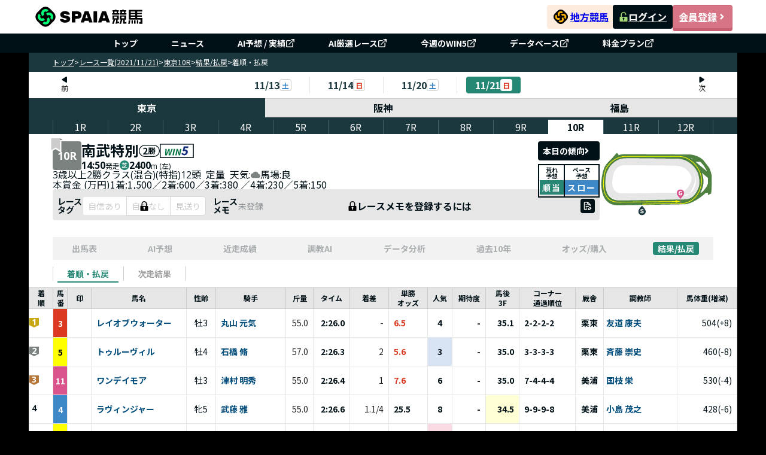

--- FILE ---
content_type: text/css; charset=utf-8
request_url: https://spaia-keiba.com/static/build/HorseTag.CUm7SOx4.css
body_size: 300
content:
._horse-tag_1ugm9_1{display:inline-block;cursor:pointer}._horse-tag_1ugm9_1 ._horse-tag__polygon__container_1ugm9_5{clip-path:polygon(25% 0%,100% 0%,100% 100%,25% 100%,1% 50%);display:flex;height:48px;position:relative;width:62px}._horse-tag_1ugm9_1 ._horse-tag__polygon__container_1ugm9_5 ._horse-tag__polygon_1ugm9_5{align-items:center;clip-path:polygon(25% 0%,100% 0%,100% 100%,25% 100%,1% 50%);display:flex;height:46px;justify-content:center;left:1px;padding-left:11px;position:absolute;top:1px;width:60px}._horse-tag_1ugm9_1 ._horse-tag__polygon__container_1ugm9_5 ._horse-tag__polygon_1ugm9_5 ._text-number_1ugm9_24{font-size:24px;font-weight:700}._horse-tag_1ugm9_1 ._horse-tag__polygon__container--SP_1ugm9_28{clip-path:polygon(25% 0%,100% 0%,100% 100%,25% 100%,1% 50%);display:flex;height:24px;position:relative;width:31px}._horse-tag_1ugm9_1 ._horse-tag__polygon__container--SP_1ugm9_28 ._horse-tag__polygon_1ugm9_5{align-items:center;clip-path:polygon(25% 0%,100% 0%,100% 100%,25% 100%,1% 50%);display:flex;height:22px;justify-content:center;left:1px;padding-left:8px;position:absolute;top:1px;width:29px}._horse-tag_1ugm9_1 ._horse-tag__polygon__container--SP_1ugm9_28 ._horse-tag__polygon_1ugm9_5 ._text-number_1ugm9_24{font-size:16px;font-weight:700}._horse-tag_1ugm9_1 ._horse-tag__name_1ugm9_51{flex:1;text-align:center}._horse-tag_1ugm9_1 ._horse-tag__name_1ugm9_51 ._text__name_1ugm9_55{font-size:14px;font-style:normal;font-weight:700;line-height:1.3}._horse-tag_1ugm9_1 ._horse-tag__name--SP_1ugm9_61{height:14px;text-align:center}._horse-tag_1ugm9_1 ._horse-tag__name--SP_1ugm9_61 ._text__name--SP_1ugm9_65{font-size:8px;font-style:normal;font-weight:700}@media screen and (width <= 560px){._horse-tag_1ugm9_1 ._horse-tag__polygon__container_1ugm9_5{clip-path:polygon(25% 0%,100% 0%,100% 100%,25% 100%,1% 50%);display:flex;height:24px;position:relative;width:31px}._horse-tag_1ugm9_1 ._horse-tag__polygon__container_1ugm9_5 ._horse-tag__polygon_1ugm9_5{align-items:center;clip-path:polygon(25% 0%,100% 0%,100% 100%,25% 100%,1% 50%);display:flex;height:22px;justify-content:center;left:1px;padding-left:8px;position:absolute;top:1px;width:29px}._horse-tag_1ugm9_1 ._horse-tag__polygon__container_1ugm9_5 ._horse-tag__polygon_1ugm9_5 ._text-number_1ugm9_24{font-size:16px;font-weight:700}._horse-tag_1ugm9_1 ._horse-tag__name_1ugm9_51 ._text__name_1ugm9_55{color:#001017;font-size:8px;font-weight:700;padding:4px 0}}


--- FILE ---
content_type: text/javascript; charset=utf-8
request_url: https://spaia-keiba.com/static/build/race/result-arrival/ResultArrival.BTaHqTod.js
body_size: 10495
content:
import{d as oe,j as e,B as n,T as h,as as Ae,H as be,a8 as we,r as P,i as $e,m as pe,n as fe,dV as me,ad as ye,Q as Te,c as Ie,o as We}from"../../client.BOb0w_ai.js";import{c as Oe,l as ve,R as ze}from"../../navigation-tabs.8FBexwex.js";import{u as Be}from"../../useGetParamsUrl.Vd4BjlPQ.js";import{u as Me}from"../../race-details.types.pmLrHUSz.js";import{R as qe}from"../../RaceLayout.Dnj64P0i.js";import{u as He}from"../../Win5IconButton.B3RuDJ1o.js";import{M as Ge}from"../../MaskMyPredictionAi.CvDyDCcz.js";import{P as Ve,a as Ke,S as k}from"../../index.CT6VaZNS.js";import{H as Xe}from"../../HorseTag.bWjOBDLd.js";import{b as je,c as ge,L as Qe,d as Ye,P as De,A as Je}from"../../_app.page.BOWWiRgT.js";import{u as Ze,a as Pe,C as Ne,L as Le,b as Ue,c as es,d as ss}from"../../useInitDataResultTableAll.CVsGf83d.js";import{P as ts}from"../../PaceIcon.Bm6mJdYt.js";import{c as de,a as j,T as l,b as ae}from"../../TableRow.EPWpnBVe.js";import{a as xe,T as he}from"../../TableHead.0twEHVJK.js";import{g as ls}from"../../groupBy.DjFD7a_Q.js";import{u as ns}from"../../uniq.BUTrFVm3.js";import{R as Ce,X as Fe,Y as Re,B as rs}from"../../generateCategoricalChart.D2a44owv.js";import{C as ke}from"../../Scatter.CJQglhcZ.js";import{C as K}from"../../ChipPopularity.CLs_rZv_.js";import{c as X}from"../../index.utils.B8NvEdOE.js";import{I as cs}from"../../IconRanking.v31-tpOh.js";import{U as is}from"../../UserMarkIconChip.BiA480D0.js";import{H as os}from"../../horse-weight.D5oWtyvz.js";import{H as ds}from"../../HorseName.CU35vwdi.js";import{J as as}from"../../JockeyName.B-GUV8zp.js";import{T as xs}from"../../TrainerName.C6h3NXCw.js";import"../../index.DX8sNdV5.js";import"../../debounce.Be36O1Ab.js";import"../../formatDate.utils.DGCSs31M.js";import"../../useMutationNotice.BhuLjkDr.js";import"../../DateNavigation.CM-bNT7B.js";import"../../router.utils.DLuJxxTK.js";import"../../BaseButton.Dswt7YyT.js";import"../../NavCategory.Fk7Sgou_.js";import"../../ConditionNavigation.CaWVK_f-.js";import"../../RacecourseSwitchingTab.CdSaYduV.js";import"../../GradeClassIconChip.DwECSjom.js";import"../../grade-icon.constant.BAXhn3f2.js";import"../../LockPredictionBeforeRaceModal.vK9A-gy_.js";import"../../MaskRequirePermission.B-6wvbjp.js";import"../../GradeIconChip.C2wrcIxi.js";import"../../Popularity.3-0khldM.js";import"../../HorseOrder.CyyArWa8.js";import"../../ButtonToggle.VB3-EJLW.js";import"../../TrackTypeIconChip.Uw04JahQ.js";import"../../NoticeModal.CSBMFKJZ.js";import"../../FormControlLabel.CN2frWLz.js";import"../../OutlinedInput.B8-CmgTX.js";import"../../BoxEmptyData.ClGW0b4Q.js";/* empty css                       */import"../../index.esm.Bm7doyr_.js";import"../../index.esm.s3Z1Y5WM.js";import"../../regex.BRykFoBf.js";import"../../useV1Url.CIeRb652.js";import"../../race-result.CQwPfV8h.js";import"../../isTypedArray.L1zCqo0N.js";import"../../isEqual.1koKpAtH.js";import"../../_baseIsEqual.CcYHr-FG.js";import"../../useQueryTrendsRacesInfo.BJEachiF.js";import"../../useQueryUserMarkInfo.BZqTwwcJ.js";import"../../useQueryRaceResultList.B4ITN_i9.js";import"../../_baseAssignValue.D-dbAute.js";import"../../_baseUniq.BMSIeTgQ.js";import"../../step.DPHcbTR7.js";import"../../sequential.D9oBXKQV.js";import"../../index.5NaxVyr1.js";import"../../returnValueByCondition.DL2wbhrJ.js";import"../../BaseName.BI6jiewe.js";import"../../clearSpaceText.BMxpVK7I.js";const hs="_finalCorner_5m235_1",_s="_finalCorner__heder_5m235_5",bs="_tab_5m235_11",ps="_tab__text_5m235_20",ms="_text_5m235_128",q={finalCorner:hs,finalCorner__heder:_s,tab:bs,tab__text:ps,"final-corner-prediction-wrap__content":"_final-corner-prediction-wrap__content_5m235_34","mask-is-before-predict":"_mask-is-before-predict_5m235_39","box-mask":"_box-mask_5m235_50","box-empty-data-title":"_box-empty-data-title_5m235_72","mask-my-predict-ai":"_mask-my-predict-ai_5m235_82","mask-my-predict-ai-modal":"_mask-my-predict-ai-modal_5m235_95","final-corner-prediction-wrap__content-block":"_final-corner-prediction-wrap__content-block_5m235_106","final-corner-prediction-wrap__content-block-column":"_final-corner-prediction-wrap__content-block-column_5m235_112","final-corner-prediction-wrap__content-block-block-column--header":"_final-corner-prediction-wrap__content-block-block-column--header_5m235_120",text:ms,"final-corner-prediction-wrap__content-block-row":"_final-corner-prediction-wrap__content-block-row_5m235_135","box-final-corner-mask":"_box-final-corner-mask_5m235_144","border-mask":"_border-mask_5m235_152"},us=a=>{const s=oe.c(13),{userPermission:x}=je();let d;s[0]!==x?(d=x(ge.USERS_LAST_CORNER_PREDICTION),s[0]=x,s[1]=d):d=s[1];const r=d,{dataFinalCorner:i,isLoadingCornerRankingLapTime:u}=Ze(a.raceId);let f;s[2]===Symbol.for("react.memo_cache_sentinel")?(f=e.jsx(n,{className:q.finalCorner__heder,children:e.jsx(n,{className:q.tab,children:e.jsx(h,{component:"h2",className:q.tab__text,children:"最終コーナー展開"})})}),s[2]=f):f=s[2];let g;s[3]!==i||s[4]!==u||s[5]!==(r==null?void 0:r.isDenied)||s[6]!==(r==null?void 0:r.message)||s[7]!==(r==null?void 0:r.minPlan)||s[8]!==(r==null?void 0:r.targetPlan)||s[9]!==a.isFinished?(g=Object.values(Ve).map(C=>e.jsxs(n,{className:q["final-corner-prediction-wrap__content-block-column"],children:[e.jsx(n,{className:q["final-corner-prediction-wrap__content-block-block-column--header"],children:e.jsx(h,{component:"span",className:q.text,children:Ke[C]})}),!(r!=null&&r.isDenied)&&!u&&e.jsx(n,{className:q["final-corner-prediction-wrap__content-block-row"],children:i[C].map(fs)}),(r==null?void 0:r.isDenied)&&e.jsx(e.Fragment,{children:e.jsxs(n,{children:[e.jsx(n,{className:q["mask-my-predict-ai"],children:e.jsx(Ge,{})}),e.jsx(n,{className:q["mask-my-predict-ai-modal"],children:(r==null?void 0:r.targetPlan)===Ae.NOT_AUTHENTICATED?e.jsx(Qe,{title:"最終コーナー展開",message:r==null?void 0:r.message,textSubButtonLeft:"最終コーナー展開予想の見方・使い方",member:r==null?void 0:r.minPlan}):e.jsx(Ye,{button:!1,textSubButtonLeft:"",headerTitle:"最終コーナー展開",rankNeed:r==null?void 0:r.minPlan,rankCurrent:r==null?void 0:r.targetPlan,errorMessage:r==null?void 0:r.message})})]})}),!(r!=null&&r.isDenied)&&!a.isFinished?e.jsx(n,{className:q["mask-is-before-predict"],children:e.jsxs(n,{className:q["box-mask"],children:[e.jsx(h,{component:"h1",children:"結果未配信 "}),e.jsx(h,{children:"レース結果確定後に配信されます "})]})}):e.jsx(n,{})]},C)),s[3]=i,s[4]=u,s[5]=r==null?void 0:r.isDenied,s[6]=r==null?void 0:r.message,s[7]=r==null?void 0:r.minPlan,s[8]=r==null?void 0:r.targetPlan,s[9]=a.isFinished,s[10]=g):g=s[10];let b;return s[11]!==g?(b=e.jsxs(n,{className:q.finalCorner,children:[f,e.jsx(n,{className:q["final-corner-prediction-wrap__content"],children:e.jsx(n,{className:q["final-corner-prediction-wrap__content-block"],children:g})})]}),s[11]=g,s[12]=b):b=s[12],b};function fs(a,s){return e.jsx(n,{display:"flex",justifyContent:"center",children:e.jsx(Xe,{horse:{horseId:a.horseId,horseName:a.horseName,horseNumber:a.horseNumber,borderNumber:a.borderNumber}})},`${a}_${s}`)}const js="_raceResultChart_1qq0o_1",gs="_raceResultChart__heder_1qq0o_4",ys="_tab_1qq0o_9",Ns="_tab__text_1qq0o_18",Cs="_mask_1qq0o_41",Fs="_maskPermission_1qq0o_44",Rs="_raceResultChart__content_1qq0o_57",ks="_raceResultChart__table_1qq0o_61",Es="_header_1qq0o_61",Ss="_body_1qq0o_68",As="_lockContent_1qq0o_75",Ds="_lockText_1qq0o_82",w={raceResultChart:js,raceResultChart__heder:gs,tab:ys,tab__text:Ns,"pace-forecast":"_pace-forecast_1qq0o_32",mask:Cs,maskPermission:Fs,raceResultChart__content:Rs,raceResultChart__table:ks,header:Es,body:Ss,lockContent:As,lockText:Ds},ws=a=>{const s=oe.c(17),{permission:x,tableData:d,isFinished:r}=a;let i;s[0]!==d.distances.length?(i=()=>e.jsx(j,{sx:{height:"124px"},children:e.jsx(l,{align:"center",sx:{width:"100%",backgroundColor:"#F9F9F9",border:"1px solid #cccccc"},colSpan:d.distances.length,children:e.jsxs(n,{sx:{display:"flex",flexDirection:"column",alignItems:"center",justifyContent:"center"},children:[e.jsx(h,{variant:"body1",sx:{fontSize:"24px",color:"#CCCCCC",fontWeight:700},children:"結果未配信"}),e.jsx(h,{variant:"body2",sx:{fontSize:"20px",color:"#7B8280",fontWeight:700},children:"レース結果確定後に配信されます"})]})})}),s[0]=d.distances.length,s[1]=i):i=s[1];const u=i;let f;s[2]!==d.distances?(f=d.distances.map($s),s[2]=d.distances,s[3]=f):f=s[3];let g;s[4]!==f?(g=e.jsx(xe,{children:e.jsx(j,{children:f})}),s[4]=f,s[5]=g):g=s[5];let b;s[6]!==r||s[7]!==(x==null?void 0:x.isDenied)||s[8]!==(x==null?void 0:x.targetPage)||s[9]!==u||s[10]!==d.distances.length||s[11]!==d.sections||s[12]!==d.times?(b=e.jsx(de,{children:x!=null&&x.isDenied?e.jsx(j,{sx:{height:"124px",backgroundColor:"#F9F9F9"},children:(x==null?void 0:x.targetPage)===De.NOT_AUTHENTICATED?e.jsx(l,{className:w.body,align:"center",colSpan:d.distances.length,children:e.jsxs(n,{className:w.lockContent,children:[e.jsx(be,{fillColor:"#000000"}),e.jsx(n,{className:w.lockText,children:"ラップタイムを見るには"})]})}):e.jsx(l,{className:w.body,align:"center",colSpan:d.distances.length,children:e.jsxs(n,{className:w.lockContent,children:[e.jsx(be,{fillColor:"#000000"}),e.jsx(n,{className:w.lockText,children:"ラップタイムを見るには"})]})})}):e.jsx(e.Fragment,{children:r?e.jsxs(e.Fragment,{children:[e.jsx(j,{children:d.times.map(Ts)}),d.sections.map(Is)]}):u()})}),s[6]=r,s[7]=x==null?void 0:x.isDenied,s[8]=x==null?void 0:x.targetPage,s[9]=u,s[10]=d.distances.length,s[11]=d.sections,s[12]=d.times,s[13]=b):b=s[13];let C;return s[14]!==g||s[15]!==b?(C=e.jsx(he,{children:e.jsxs(ae,{size:"small",children:[g,b]})}),s[14]=g,s[15]=b,s[16]=C):C=s[16],C};function $s(a,s){return e.jsx(l,{className:w.header,align:"center",children:a},s)}function Ts(a,s){return e.jsx(l,{className:w.body,align:"center",children:e.jsx(h,{fontWeight:700,fontSize:14,children:a})},s)}function Is(a,s){return e.jsx(j,{children:a.map((x,d)=>e.jsx(e.Fragment,{children:x.isShow&&e.jsxs(l,{colSpan:x.colSpan,align:"center",className:w.body,sx:{backgroundColor:x.label!==""&&x.value!==""?"#F2F2F2":"transparent"},children:[x.label," ",x.value]},`${s}-${d}`)}))},`section-${s}`)}const Ee=we(n)({width:"100%",position:"relative",".recharts-wrapper":{margin:"0 auto"},".recharts-layer":{zIndex:10},".recharts-label-list":{zIndex:999}}),Ws=({raceId:a,isFinished:s})=>{const{userPermission:x}=je(),d=x(ge.RACE_RESULT_CORNER_RANKING),{chartData:r,totalDistance:i,tableData:u,paceCode:f}=Pe(a),g=Array.from({length:9},(y,F)=>14-F*.5),b=10,C=14,N=P.useMemo(()=>r.filter(y=>y.time),[r]),$=P.useMemo(()=>{const y=ls(N,"lineData");return Object.values(y)},[N]),D=P.useMemo(()=>N.length>0?Math.min(...N.map(y=>{const F=Number(y.time);return F>0?F:b})):b,[N]),I=P.useMemo(()=>N.length>0?Math.max(...N.map(y=>{const F=Number(y.time);return F>0?F:D})):C,[N,D]),S=P.useMemo(()=>D<b||D>C?Math.floor(D):b,[D]),A=P.useMemo(()=>I%1===0?I+.5:Math.ceil(I),[I]),t=P.useMemo(()=>Array.from({length:(A-S)*2+1},(y,F)=>S+F*.5),[S,A]),H=({x:y,y:F,value:W,index:R})=>{if(!i||R===void 0)return null;const O=(p=>p<1600?3:p>1699&&p<1900?4:5)(i),B=Math.floor((O-1)/2),V=N.length-Math.ceil(O/2);return R!==B&&R!==V?null:e.jsxs("g",{style:{pointerEvents:"none"},children:[e.jsx("rect",{x:y-40,y:F-25,width:74,height:18,rx:10,ry:10,fill:"#258874"}),e.jsx("text",{x:y,y:F-15,fill:"white",fontSize:14,fontWeight:700,textAnchor:"middle",dominantBaseline:"middle",children:`平均${W}`})]})},G=P.useMemo(()=>{const y=N.map(R=>R.lineData).filter(R=>typeof R=="number"),F=ns(y).sort((R,T)=>R-T),W=Object.fromEntries(F.map((R,T)=>[R,`lineData${T+1}`]));return N.map(R=>{const T={distance:R.distance,time:R.time};return F.forEach(O=>{const B=W[O];B&&(T[B]=R.lineData===O?O:null)}),T})},[N]);return e.jsxs(n,{className:w.raceResultChart,children:[e.jsxs(n,{className:w.raceResultChart__heder,children:[e.jsx(n,{className:w.tab,children:e.jsx(h,{component:"h2",className:w.tab__text,children:"ラップタイム"})}),e.jsxs(n,{className:w["pace-forecast"],children:[e.jsx(h,{sx:{fontWeight:700,color:"#001017",fontSize:"10px",pr:!(d!=null&&d.isDenied)&&s&&f?"12px":"30px"},children:"ペース"}),!(d!=null&&d.isDenied)&&s?e.jsx(e.Fragment,{children:f?e.jsx(ts,{isString:!0,pace:f??""}):e.jsx(n,{sx:{height:"2px",width:"10px",background:"#4D4D4D",margin:"0 -2px"}})}):e.jsx(n,{sx:{height:"2px",width:"10px",background:"#4D4D4D",margin:"0 -2px"}})]})]}),e.jsxs(n,{className:$e(w.raceResultChart__content,((d==null?void 0:d.isDenied)||!s)&&w.mask),children:[!(d!=null&&d.isDenied)&&e.jsx(Ee,{children:e.jsx(Ce,{width:"100%",height:300,children:e.jsxs(Ne,{data:G,barCategoryGap:32,children:[e.jsx(ke,{horizontal:!0,vertical:!1,stroke:"#CCCCCC"}),e.jsx(Fe,{dataKey:"distance",fontSize:12,tickSize:1,style:{fontWeight:700,color:"#001017"}}),e.jsx(Re,{interval:0,domain:[S,A],fontSize:12,ticks:t,axisLine:!1,tickLine:!1,tickFormatter:y=>y.toFixed(1),style:{fontWeight:700,color:"#001017"}}),e.jsx(rs,{dataKey:"time",fill:"#EEA4BD",barSize:40,isAnimationActive:!1}),$.map((y,F)=>{var W,R;return e.jsx(Le,{type:"linear",dataKey:`lineData${F+1}`,stroke:"#258874",strokeWidth:3,dot:!1,label:e.jsx(H,{x:0,y:0,value:((R=(W=y[1])==null?void 0:W.lineData)==null?void 0:R.toString())||""})},F)})]})})}),(d==null?void 0:d.isDenied)&&e.jsx(Ee,{children:e.jsx(Ce,{width:"100%",height:300,children:e.jsxs(Ne,{children:[e.jsx(ke,{horizontal:!0,vertical:!1,stroke:"#CCCCCC"}),e.jsx(Fe,{fontSize:12,tickSize:1,style:{fontWeight:700,color:"#001017"}}),e.jsx(Re,{domain:[14,10],fontSize:12,ticks:g,interval:0,axisLine:!1,tickLine:!1,tickFormatter:y=>y.toFixed(1),style:{fontWeight:700,color:"#001017"}})]})})}),(d==null?void 0:d.isDenied)&&e.jsx(e.Fragment,{children:d.targetPage===Ae.NOT_AUTHENTICATED?e.jsxs(n,{className:w.maskPermission,sx:{backgroundColor:"rgba(255, 255, 255, 0.6)"},children:[e.jsx(be,{fillColor:"#000000"}),e.jsx(n,{children:"ラップタイムを見るには"})]}):e.jsxs(n,{className:w.maskPermission,sx:{backgroundColor:"rgba(255, 255, 255, 0.6)"},children:[e.jsx(be,{fillColor:"#000000"}),e.jsx(n,{children:"ラップタイムを見るには"})]})}),!(d!=null&&d.isDenied)&&!s&&e.jsx(n,{className:w.maskPermission,sx:{backgroundColor:"rgba(255, 255, 255, 0.6)"},children:e.jsxs(n,{sx:{display:"flex",flexDirection:"column",alignItems:"center",justifyContent:"center"},children:[e.jsx(h,{variant:"body1",sx:{fontSize:"24px",color:"#CCCCCC",fontWeight:700},children:"結果未配信"}),e.jsx(h,{variant:"body2",sx:{fontSize:"20px",color:"#7B8280",fontWeight:700},children:"レース結果確定後に配信されます"})]})})]}),e.jsx(n,{className:w.raceResultChart__table,children:e.jsx(ws,{permission:d,tableData:u,isFinished:s})})]})},Os="_raceResultCornerOrder_166dx_1",vs="_raceResultCornerOrder__heder_166dx_5",zs="_tab_166dx_11",Bs="_tab__text_166dx_21",Ms="_raceResultCornerOrder_table_166dx_35",qs="_header_166dx_42",Hs="_body_166dx_49",Gs="_body__text_bold_166dx_54",Vs="_maskPermission_166dx_58",Ks="_maskContainer_166dx_69",Xs="_maskBox_166dx_76",Qs="_lockContent_166dx_84",Ys="_lockText_166dx_92",E={raceResultCornerOrder:Os,raceResultCornerOrder__heder:vs,tab:zs,tab__text:Bs,raceResultCornerOrder_table:Ms,"raceResultCornerOrder_table--container":"_raceResultCornerOrder_table--container_166dx_39",header:qs,body:Hs,body__text_bold:Gs,maskPermission:Vs,maskContainer:Ks,maskBox:Xs,lockContent:Qs,lockText:Ys},Js=a=>{const s=oe.c(18),{raceId:x,isFinished:d}=a,{formatPassingOrder:r,dataCornerRankingLapTime:i,isLoadingCornerRankingLapTime:u}=Ue(x),{userPermission:f}=je();let g;s[0]!==f?(g=f(ge.RACE_RESULT_CORNER_RANKING),s[0]=f,s[1]=g):g=s[1];const b=g,C=Zs;let N;s[2]!==(i==null?void 0:i.passingOrder1)||s[3]!==(i==null?void 0:i.passingOrder2)||s[4]!==(i==null?void 0:i.passingOrder3)||s[5]!==(i==null?void 0:i.passingOrder4)||s[6]!==(i==null?void 0:i.top3)||s[7]!==r||s[8]!==d||s[9]!==(b==null?void 0:b.isDenied)||s[10]!==(b==null?void 0:b.targetPlan)?(N=()=>e.jsxs(e.Fragment,{children:[!(b!=null&&b.isDenied)&&(d?e.jsxs(e.Fragment,{children:[e.jsxs(j,{children:[e.jsx(l,{sx:{width:"64px",minWidth:"64px"},className:E.body,align:"center",children:e.jsx(n,{className:E.body__text_bold,children:1})}),e.jsx(l,{sx:{width:"310px",minWidth:"310px",padding:"6px 4px"},className:E.body,align:"left",children:i!=null&&i.passingOrder1?r(i==null?void 0:i.passingOrder1,i==null?void 0:i.top3):"-"})]},1),e.jsxs(j,{children:[e.jsx(l,{sx:{width:"64px",minWidth:"64px"},className:E.body,align:"center",children:e.jsx(n,{className:E.body__text_bold,children:2})}),e.jsx(l,{sx:{width:"310px",minWidth:"310px",padding:"6px 4px"},className:E.body,align:"left",children:i!=null&&i.passingOrder2?r(i==null?void 0:i.passingOrder2,i==null?void 0:i.top3):"-"})]},2),e.jsxs(j,{children:[e.jsx(l,{sx:{width:"64px",minWidth:"64px"},className:E.body,align:"center",children:e.jsx(n,{className:E.body__text_bold,children:3})}),e.jsx(l,{sx:{width:"310px",minWidth:"310px",padding:"6px 4px"},className:E.body,align:"left",children:i!=null&&i.passingOrder3?r(i==null?void 0:i.passingOrder3,i==null?void 0:i.top3):"-"})]},3),e.jsxs(j,{children:[e.jsx(l,{sx:{width:"64px",minWidth:"64px"},className:E.body,align:"center",children:e.jsx(n,{className:E.body__text_bold,children:4})}),e.jsx(l,{sx:{width:"310px",minWidth:"310px",padding:"6px 4px"},className:E.body,align:"left",children:i!=null&&i.passingOrder4?r(i==null?void 0:i.passingOrder4,i==null?void 0:i.top3):"-"})]},4)]}):C()),(b==null?void 0:b.isDenied)&&(b==null?void 0:b.targetPlan)===De.NOT_AUTHENTICATED&&e.jsx(e.Fragment,{children:[1,2,3,4].map(Ps)})]}),s[2]=i==null?void 0:i.passingOrder1,s[3]=i==null?void 0:i.passingOrder2,s[4]=i==null?void 0:i.passingOrder3,s[5]=i==null?void 0:i.passingOrder4,s[6]=i==null?void 0:i.top3,s[7]=r,s[8]=d,s[9]=b==null?void 0:b.isDenied,s[10]=b==null?void 0:b.targetPlan,s[11]=N):N=s[11];const $=N,D=Ls;let I;s[12]===Symbol.for("react.memo_cache_sentinel")?(I=e.jsx(n,{className:E.raceResultCornerOrder__heder,children:e.jsx(n,{className:E.tab,children:e.jsx(h,{component:"h2",className:E.tab__text,children:"コーナー通過順位"})})}),s[12]=I):I=s[12];let S;s[13]===Symbol.for("react.memo_cache_sentinel")?(S=e.jsx(l,{sx:{width:"64px",minWidth:"64px"},className:E.header,align:"center",children:"コーナー"}),s[13]=S):S=s[13];let A;s[14]===Symbol.for("react.memo_cache_sentinel")?(A=e.jsx(xe,{children:e.jsxs(j,{children:[S,e.jsx(l,{sx:{width:"310px",minWidth:"310px"},className:E.header,align:"center",children:"通過順位"})]})}),s[14]=A):A=s[14];let t;return s[15]!==u||s[16]!==$?(t=e.jsxs(n,{className:E.raceResultCornerOrder,children:[I,e.jsx(n,{className:E.raceResultCornerOrder_table,children:e.jsx(he,{component:pe,className:E["raceResultCornerOrder_table--container"],children:e.jsxs(ae,{"aria-label":"customized table",children:[A,e.jsx(de,{children:u?D():$()})]})})})]}),s[15]=u,s[16]=$,s[17]=t):t=s[17],t};function Zs(){return e.jsx(j,{sx:{height:"200px"},children:e.jsx(l,{align:"center",sx:{width:"100%",backgroundColor:"#F9F9F9",border:"1px solid #cccccc"},colSpan:16,children:e.jsxs(n,{sx:{display:"flex",flexDirection:"column",alignItems:"center",justifyContent:"center"},children:[e.jsx(h,{variant:"body1",sx:{fontSize:"24px",color:"#CCCCCC",fontWeight:700},children:"結果未配信"}),e.jsx(h,{variant:"body2",sx:{fontSize:"20px",color:"#7B8280",fontWeight:700},children:"レース結果確定後に配信されます"})]})})})}function Ps(a){return e.jsxs(j,{children:[e.jsx(l,{sx:{width:"64px",minWidth:"64px"},className:E.body,align:"center",children:e.jsx(n,{className:E.body__text_bold,children:a})}),a===1&&e.jsx(l,{sx:{width:"310px",minWidth:"310px",backgroundColor:"#F9F9F9"},rowSpan:4,className:E.body,align:"center",children:e.jsxs(n,{className:E.lockContent,children:[e.jsx(be,{fillColor:"#000000"}),e.jsx(n,{className:E.lockText,children:"コーナー通過順位を見るには"})]})})]},a)}function Ls(){return e.jsx(j,{sx:{height:"400px"},children:e.jsx(l,{colSpan:16,align:"center",children:e.jsx(fe,{})})})}const Us="_raceResultRefundTable_1921k_1",et="_raceResultRefundTable__heder_1921k_6",st="_tab_1921k_12",tt="_tab__text_1921k_21",lt="_raceResultRefundTable_table_1921k_35",nt="_header_1921k_49",rt="_body_1921k_56",ct="_body__text_bold_1921k_60",it="_body__text_bold_red_1921k_65",c={raceResultRefundTable:Us,raceResultRefundTable__heder:et,tab:st,tab__text:tt,raceResultRefundTable_table:lt,"box-race-number":"_box-race-number_1921k_39","raceResultRefundTable_table--container":"_raceResultRefundTable_table--container_1921k_45",header:nt,body:rt,body__text_bold:ct,body__text_bold_red:it},ue=[{width:"64px",label:"馬券"},{width:"106px",label:"馬番・枠番"},{width:"106px",label:"金額"},{width:"68px",label:"人気"}],ot=a=>{const s=oe.c(8),{raceId:x,isFinished:d}=a,{data:r,isLoading:i}=es(x),u=dt,f=at;let g;s[0]===Symbol.for("react.memo_cache_sentinel")?(g=t=>e.jsxs(e.Fragment,{children:[e.jsx(l,{sx:{width:"80px",padding:"8px",verticalAlign:"center",background:"#F9F9F9"},className:c.body,align:"center",children:f(t,0)}),e.jsx(l,{sx:{width:"100px",padding:"8px"},className:c.body,align:"center",children:e.jsx(n,{sx:{display:"flex",justifyContent:"center"},children:e.jsx(h,{className:c.body__text_bold,children:"-"})})}),e.jsx(l,{sx:{width:"100px",padding:"8px"},className:c.body,align:"right",children:e.jsx(h,{className:c.body__text_bold,children:"-"})}),e.jsx(l,{sx:{width:"80px",padding:"4px"},align:"center",children:e.jsx(h,{className:c.body__text_bold,children:"-"})})]}),s[0]=g):g=s[0];const b=g;let C;s[1]===Symbol.for("react.memo_cache_sentinel")?(C=t=>{var H,G,y,F,W,R,T,O,B,V;return e.jsx(he,{component:pe,className:c["raceResultRefundTable_table--container"],sx:{borderRadius:0},children:e.jsxs(ae,{sx:{width:"100%"},size:"small",children:[e.jsx(xe,{children:e.jsx(j,{children:ue.map(xt)})}),e.jsxs(de,{children:[((H=t==null?void 0:t.tansyou)==null?void 0:H.map((p,v)=>{var z;return e.jsxs(j,{sx:{"& td":{border:"1px solid #e0e0e0"}},children:[v===0&&e.jsx(l,{sx:{width:"80px",padding:"8px",verticalAlign:"center",background:"#F9F9F9"},className:c.body,rowSpan:((z=t==null?void 0:t.tansyou)==null?void 0:z.length)||1,children:e.jsx(n,{sx:{display:"flex",alignItems:"center",justifyContent:"center"},children:f("単勝",(p==null?void 0:p.amount)||0)})}),e.jsx(l,{sx:{width:"100px",padding:"8px"},className:c.body,align:"center",children:e.jsx(n,{sx:{display:"flex",justifyContent:"center"},children:e.jsx(h,{className:c.body__text_bold,children:p==null?void 0:p.horseNumber})})}),e.jsx(l,{sx:{width:"100px",padding:"8px"},className:c.body,align:"right",children:e.jsx(h,{className:`${c.body__text_bold} ${p.amount>1e5&&c.body__text_bold_red}`,children:X(p.amount)})}),e.jsx(l,{sx:{width:"80px",padding:"2px"},align:"center",children:e.jsx(n,{sx:{display:"flex",alignItems:"center",justifyContent:"center"},children:p.popularity?e.jsx(K,{popularity:p.popularity}):"-"})})]},`tansyou-${v}`)}))||e.jsx(j,{sx:{"& td":{border:"1px solid #e0e0e0"}},children:b("単勝")}),e.jsxs(j,{sx:{"& td":{border:"1px solid #e0e0e0"}},children:[e.jsx(l,{rowSpan:3,sx:{width:"80px",padding:"8px",verticalAlign:"center",background:"#F9F9F9"},className:c.body,align:"center",children:f("複勝",Math.max(...((G=t==null?void 0:t.fukusyou)==null?void 0:G.map(ht))||[0]))}),((y=t==null?void 0:t.fukusyou)==null?void 0:y[0])&&e.jsxs(e.Fragment,{children:[e.jsx(l,{sx:{width:"100px",padding:"8px"},className:c.body,align:"center",children:e.jsx(n,{sx:{display:"flex",justifyContent:"center"},children:e.jsx(h,{className:c.body__text_bold,children:(F=t.fukusyou[0])==null?void 0:F.horseNumber})})}),e.jsx(l,{sx:{width:"100px",padding:"8px"},className:c.body,align:"right",children:e.jsx(h,{className:`${c.body__text_bold} ${t.fukusyou[0].amount>1e5&&c.body__text_bold_red}`,children:X(t.fukusyou[0].amount)})}),e.jsx(l,{sx:{width:"80px",padding:"4px"},align:"center",children:e.jsx(n,{sx:{display:"flex",alignItems:"center",justifyContent:"center"},children:t.fukusyou[0].popularity?e.jsx(K,{popularity:t.fukusyou[0].popularity}):"-"})})]})]}),e.jsx(j,{sx:{"& td":{border:"1px solid #e0e0e0"}},children:((W=t==null?void 0:t.fukusyou)==null?void 0:W[1])&&e.jsxs(e.Fragment,{children:[e.jsx(l,{sx:{width:"100px",padding:"8px"},className:c.body,align:"center",children:e.jsx(n,{sx:{display:"flex",justifyContent:"center"},children:e.jsx(h,{className:c.body__text_bold,children:(R=t.fukusyou[1])==null?void 0:R.horseNumber})})}),e.jsx(l,{sx:{width:"100px",padding:"8px"},className:c.body,align:"right",children:e.jsx(h,{className:`${c.body__text_bold} ${t.fukusyou[1].amount>1e5&&c.body__text_bold_red}`,children:X(t.fukusyou[1].amount)})}),e.jsx(l,{sx:{width:"80px",padding:"4px"},align:"center",children:e.jsx(n,{sx:{display:"flex",alignItems:"center",justifyContent:"center"},children:t.fukusyou[1].popularity?e.jsx(K,{popularity:t.fukusyou[1].popularity}):"-"})})]})}),e.jsx(j,{sx:{"& td":{border:"1px solid #e0e0e0"}},children:((T=t==null?void 0:t.fukusyou)==null?void 0:T[2])&&e.jsxs(e.Fragment,{children:[e.jsx(l,{sx:{width:"100px",padding:"8px"},className:c.body,align:"center",children:e.jsx(n,{sx:{display:"flex",justifyContent:"center"},children:e.jsx(h,{className:c.body__text_bold,children:(O=t.fukusyou[2])==null?void 0:O.horseNumber})})}),e.jsx(l,{sx:{width:"100px",padding:"8px"},className:c.body,align:"right",children:e.jsx(h,{className:`${c.body__text_bold} ${t.fukusyou[2].amount>1e5&&c.body__text_bold_red}`,children:X(t.fukusyou[2].amount)})}),e.jsx(l,{sx:{width:"80px",padding:"4px"},align:"center",children:e.jsx(n,{sx:{display:"flex",alignItems:"center",justifyContent:"center"},children:t.fukusyou[2].popularity?e.jsx(K,{popularity:t.fukusyou[2].popularity}):"-"})})]})}),((B=t==null?void 0:t.wakuren)==null?void 0:B.map((p,v)=>{var z;return e.jsxs(j,{sx:{"& td":{border:"1px solid #e0e0e0"}},children:[v===0&&e.jsx(l,{sx:{width:"80px",padding:"8px",verticalAlign:"center",background:"#F9F9F9"},className:c.body,rowSpan:((z=t==null?void 0:t.wakuren)==null?void 0:z.length)||1,children:e.jsx(n,{sx:{display:"flex",alignItems:"center",justifyContent:"center"},children:f("枠連",(p==null?void 0:p.amount)||0)})}),e.jsx(l,{sx:{width:"100px",padding:"8px"},className:c.body,align:"center",children:e.jsxs(n,{className:c["box-race-number"],children:[e.jsx(h,{className:c.body__text_bold,children:p==null?void 0:p.borderNumbers[0]}),e.jsx(n,{sx:{height:"2px",width:"10px",background:"#4D4D4D",margin:"0 -2px"}}),e.jsx(h,{className:c.body__text_bold,children:p==null?void 0:p.borderNumbers[1]})]})}),e.jsx(l,{sx:{width:"100px",padding:"8px"},className:c.body,align:"right",children:e.jsx(h,{className:`${c.body__text_bold} ${p.amount>1e5&&c.body__text_bold_red}`,children:X(p.amount)})}),e.jsx(l,{sx:{width:"80px",padding:"2px"},align:"center",children:e.jsx(n,{sx:{display:"flex",alignItems:"center",justifyContent:"center"},children:p.popularity?e.jsx(K,{popularity:p.popularity}):"-"})})]},`wakuren-${v}`)}))||e.jsx(j,{sx:{"& td":{border:"1px solid #e0e0e0"}},children:b("枠連")}),((V=t==null?void 0:t.umaren)==null?void 0:V.map((p,v)=>{var z,Q;return e.jsxs(j,{sx:{"& td":{border:"1px solid #e0e0e0"}},children:[v===0&&e.jsx(l,{sx:{width:"80px",padding:"8px",verticalAlign:"center",background:"#F9F9F9"},className:c.body,align:"center",children:f("馬連",(p==null?void 0:p.amount)||0)}),e.jsx(l,{sx:{width:"100px",padding:"8px"},className:c.body,align:"center",children:e.jsxs(n,{className:c["box-race-number"],children:[e.jsx(h,{className:c.body__text_bold,children:(z=p==null?void 0:p.horses[0])==null?void 0:z.horseNumber}),e.jsx(n,{sx:{height:"2px",width:"10px",background:"#4D4D4D",margin:"0 -2px"}}),e.jsx(h,{className:c.body__text_bold,children:(Q=p==null?void 0:p.horses[1])==null?void 0:Q.horseNumber})]})}),e.jsx(l,{sx:{width:"100px",padding:"8px"},className:c.body,align:"right",children:e.jsx(h,{className:`${c.body__text_bold} ${p.amount>1e5&&c.body__text_bold_red}`,children:X(p.amount)})}),e.jsx(l,{sx:{width:"80px",padding:"2px"},align:"center",children:e.jsx(n,{sx:{display:"flex",alignItems:"center",justifyContent:"center"},children:p.popularity?e.jsx(K,{popularity:p.popularity}):"-"})})]},`umaren-${v}`)}))||e.jsx(j,{sx:{"& td":{border:"1px solid #e0e0e0"}},children:b("馬連")})]})]})})},s[1]=C):C=s[1];const N=C;let $;s[2]===Symbol.for("react.memo_cache_sentinel")?($=t=>{var H,G,y,F,W,R,T,O,B,V,p,v,z,Q,U,ee,se,te,le,ne,re,ce,o,M,ie;return e.jsx(he,{component:pe,className:c["raceResultRefundTable_table--container"],sx:{borderRadius:0},children:e.jsxs(ae,{sx:{width:"100%"},size:"small",children:[e.jsx(xe,{children:e.jsx(j,{children:ue.map(_t)})}),e.jsxs(de,{children:[((H=t==null?void 0:t.umatan)==null?void 0:H.map((m,Y)=>{var J,Z,L;return e.jsxs(j,{sx:{"& td":{border:"1px solid #e0e0e0"}},children:[Y===0&&e.jsx(l,{sx:{width:"80px",padding:"8px",verticalAlign:"center",background:"#F9F9F9"},className:c.body,rowSpan:((J=t==null?void 0:t.umatan)==null?void 0:J.length)||1,align:"center",children:f("馬単",(m==null?void 0:m.amount)||0)}),e.jsx(l,{sx:{width:"100px",padding:"8px"},className:c.body,align:"center",children:e.jsxs(n,{className:c["box-race-number"],children:[e.jsx(h,{className:c.body__text_bold,children:(Z=m==null?void 0:m.horses[0])==null?void 0:Z.horseNumber}),e.jsx(me,{sx:{margin:"0 -2px",width:"10px",height:"6px"}}),e.jsx(h,{className:c.body__text_bold,children:(L=m==null?void 0:m.horses[1])==null?void 0:L.horseNumber})]})}),e.jsx(l,{sx:{width:"100px",padding:"8px"},className:c.body,align:"right",children:e.jsx(h,{className:`${c.body__text_bold} ${m.amount>1e5&&c.body__text_bold_red}`,children:X(m.amount)})}),e.jsx(l,{sx:{width:"80px",padding:"2px"},align:"center",children:e.jsx(n,{sx:{display:"flex",alignItems:"center",justifyContent:"center"},children:m.popularity?e.jsx(K,{popularity:m.popularity}):"-"})})]},`umatan-${Y}`)}))||e.jsx(j,{sx:{"& td":{border:"1px solid #e0e0e0"}},children:b("馬単")}),e.jsxs(j,{sx:{"& td":{border:"1px solid #e0e0e0"}},children:[e.jsx(l,{rowSpan:3,sx:{width:"80px",padding:"8px",verticalAlign:"center",background:"#F9F9F9"},className:c.body,align:"center",children:f("ワイド",Math.max(...((G=t==null?void 0:t.wide)==null?void 0:G.map(bt))||[0]))}),((y=t==null?void 0:t.wide)==null?void 0:y[0])&&e.jsxs(e.Fragment,{children:[e.jsx(l,{sx:{width:"100px",padding:"8px"},className:c.body,align:"center",children:e.jsxs(n,{className:c["box-race-number"],children:[e.jsx(h,{className:c.body__text_bold,children:(R=(W=(F=t==null?void 0:t.wide)==null?void 0:F[0])==null?void 0:W.horses[0])==null?void 0:R.horseNumber}),e.jsx(n,{sx:{height:"2px",width:"10px",background:"#4D4D4D",margin:"0 -2px"}}),e.jsx(h,{className:c.body__text_bold,children:(B=(O=(T=t==null?void 0:t.wide)==null?void 0:T[0])==null?void 0:O.horses[1])==null?void 0:B.horseNumber})]})}),e.jsx(l,{sx:{width:"100px",padding:"8px"},className:c.body,align:"right",children:e.jsx(h,{className:`${c.body__text_bold} ${t.wide[0].amount>1e5&&c.body__text_bold_red}`,children:X(t.wide[0].amount)})}),e.jsx(l,{sx:{width:"80px",padding:"4px"},align:"center",children:e.jsx(n,{sx:{display:"flex",alignItems:"center",justifyContent:"center"},children:t.wide[0].popularity?e.jsx(K,{popularity:t.wide[0].popularity}):"-"})})]})]}),e.jsx(j,{sx:{"& td":{border:"1px solid #e0e0e0"}},children:((V=t==null?void 0:t.wide)==null?void 0:V[1])&&e.jsxs(e.Fragment,{children:[e.jsx(l,{sx:{width:"100px",padding:"8px"},className:c.body,align:"center",children:e.jsxs(n,{className:c["box-race-number"],children:[e.jsx(h,{className:c.body__text_bold,children:(z=(v=(p=t==null?void 0:t.wide)==null?void 0:p[1])==null?void 0:v.horses[0])==null?void 0:z.horseNumber}),e.jsx(n,{sx:{height:"2px",width:"10px",background:"#4D4D4D",margin:"0 -2px"}}),e.jsx(h,{className:c.body__text_bold,children:(ee=(U=(Q=t==null?void 0:t.wide)==null?void 0:Q[1])==null?void 0:U.horses[1])==null?void 0:ee.horseNumber})]})}),e.jsx(l,{sx:{width:"100px",padding:"8px"},className:c.body,align:"right",children:e.jsx(h,{className:`${c.body__text_bold} ${t.wide[1].amount>1e5&&c.body__text_bold_red}`,children:X(t.wide[1].amount)})}),e.jsx(l,{sx:{width:"80px",padding:"4px"},align:"center",children:e.jsx(n,{sx:{display:"flex",alignItems:"center",justifyContent:"center"},children:t.wide[1].popularity?e.jsx(K,{popularity:t.wide[1].popularity}):"-"})})]})}),e.jsx(j,{sx:{"& td":{border:"1px solid #e0e0e0"}},children:((se=t==null?void 0:t.wide)==null?void 0:se[2])&&e.jsxs(e.Fragment,{children:[e.jsx(l,{sx:{width:"100px",padding:"8px"},className:c.body,align:"center",children:e.jsxs(n,{className:c["box-race-number"],children:[e.jsx(h,{className:c.body__text_bold,children:(ne=(le=(te=t==null?void 0:t.wide)==null?void 0:te[2])==null?void 0:le.horses[0])==null?void 0:ne.horseNumber}),e.jsx(n,{sx:{height:"2px",width:"10px",background:"#4D4D4D",margin:"0 -2px"}}),e.jsx(h,{className:c.body__text_bold,children:(o=(ce=(re=t==null?void 0:t.wide)==null?void 0:re[2])==null?void 0:ce.horses[1])==null?void 0:o.horseNumber})]})}),e.jsx(l,{sx:{width:"100px",padding:"8px"},className:c.body,align:"right",children:e.jsx(h,{className:`${c.body__text_bold} ${t.wide[2].amount>1e5&&c.body__text_bold_red}`,children:X(t.wide[2].amount)})}),e.jsx(l,{sx:{width:"80px",padding:"4px"},align:"center",children:e.jsx(n,{sx:{display:"flex",alignItems:"center",justifyContent:"center"},children:t.wide[2].popularity?e.jsx(K,{popularity:t.wide[2].popularity}):"-"})})]})}),((M=t==null?void 0:t.sanrenpuku)==null?void 0:M.map((m,Y)=>{var J,Z,L,_e;return e.jsxs(j,{sx:{"& td":{border:"1px solid #e0e0e0"}},children:[Y===0&&e.jsx(l,{sx:{width:"80px",padding:"8px",verticalAlign:"center",background:"#F9F9F9"},className:c.body,align:"center",rowSpan:((J=t==null?void 0:t.sanrenpuku)==null?void 0:J.length)||1,children:f("3連複",(m==null?void 0:m.amount)||0)}),e.jsx(l,{sx:{width:"100px",padding:"8px"},className:c.body,align:"center",children:e.jsxs(n,{className:c["box-race-number"],children:[e.jsx(h,{className:c.body__text_bold,children:(Z=m==null?void 0:m.horses[0])==null?void 0:Z.horseNumber}),e.jsx(n,{sx:{height:"2px",width:"10px",background:"#4D4D4D",margin:"0 -2px"}}),e.jsx(h,{className:c.body__text_bold,children:(L=m==null?void 0:m.horses[1])==null?void 0:L.horseNumber}),e.jsx(n,{sx:{height:"2px",width:"10px",background:"#4D4D4D",margin:"0 -2px"}}),e.jsx(h,{className:c.body__text_bold,children:(_e=m==null?void 0:m.horses[2])==null?void 0:_e.horseNumber})]})}),e.jsx(l,{sx:{width:"100px",padding:"8px"},className:c.body,align:"right",children:e.jsx(h,{className:`${c.body__text_bold} ${m.amount>1e5&&c.body__text_bold_red}`,children:X(m.amount)})}),e.jsx(l,{sx:{width:"80px",padding:"2px"},align:"center",children:e.jsx(n,{sx:{display:"flex",alignItems:"center",justifyContent:"center"},children:m.popularity?e.jsx(K,{popularity:m.popularity}):"-"})})]},`sanrenpuku-${Y}`)}))||e.jsx(j,{sx:{"& td":{border:"1px solid #e0e0e0"}},children:b("3連複")}),((ie=t==null?void 0:t.sanrentan)==null?void 0:ie.map((m,Y)=>{var J,Z,L,_e;return e.jsxs(j,{sx:{"& td":{border:"1px solid #e0e0e0"}},children:[Y===0&&e.jsx(l,{sx:{width:"80px",padding:"8px",verticalAlign:"center",background:"#F9F9F9"},className:c.body,rowSpan:((J=t==null?void 0:t.sanrentan)==null?void 0:J.length)||1,align:"center",children:f("3連単",(m==null?void 0:m.amount)||0)}),e.jsx(l,{sx:{width:"100px",padding:"8px"},className:c.body,align:"center",children:e.jsxs(n,{className:c["box-race-number"],children:[e.jsx(h,{className:c.body__text_bold,children:(Z=m==null?void 0:m.horses[0])==null?void 0:Z.horseNumber}),e.jsx(me,{sx:{margin:"0 -2px",width:"10px",height:"6px"}}),e.jsx(h,{className:c.body__text_bold,children:(L=m==null?void 0:m.horses[1])==null?void 0:L.horseNumber}),e.jsx(me,{sx:{margin:"0 -2px",width:"10px",height:"6px"}}),e.jsx(h,{className:c.body__text_bold,children:(_e=m==null?void 0:m.horses[2])==null?void 0:_e.horseNumber})]})}),e.jsx(l,{sx:{width:"100px",padding:"8px"},className:c.body,align:"right",children:e.jsx(h,{className:`${c.body__text_bold} ${m.amount>1e5&&c.body__text_bold_red}`,children:X(m.amount)})}),e.jsx(l,{sx:{width:"80px",padding:"2px"},align:"center",children:e.jsx(n,{sx:{display:"flex",alignItems:"center",justifyContent:"center"},children:m.popularity?e.jsx(K,{popularity:m.popularity}):"-"})})]},`sanrentan-${Y}`)}))||e.jsx(j,{sx:{"& td":{border:"1px solid #e0e0e0"}},children:b("3連単")})]})]})})},s[2]=$):$=s[2];const D=$,I=mt;let S;s[3]===Symbol.for("react.memo_cache_sentinel")?(S=e.jsx(n,{className:c.raceResultRefundTable__heder,children:e.jsx(n,{className:c.tab,children:e.jsx(h,{component:"h2",className:c.tab__text,children:"払い戻し"})})}),s[3]=S):S=s[3];let A;return s[4]!==r||s[5]!==d||s[6]!==i?(A=e.jsxs(n,{className:c.raceResultRefundTable,children:[S,e.jsx(n,{className:c.raceResultRefundTable_table,children:d?e.jsx(e.Fragment,{children:i?u():e.jsxs(e.Fragment,{children:[r&&N(r),r&&D(r)]})}):I()})]}),s[4]=r,s[5]=d,s[6]=i,s[7]=A):A=s[7],A};function dt(){return e.jsx(j,{sx:{height:"400px"},children:e.jsx(l,{colSpan:16,align:"center",children:e.jsx(fe,{})})})}function at(a,s){return e.jsxs(n,{sx:{display:"flex",alignItems:"center",justifyContent:"center",position:"relative"},children:[e.jsx(h,{className:c.body__text_bold,children:a}),s>1e5&&e.jsx(n,{sx:{width:"7px",height:"7px",borderRadius:"50%",backgroundColor:"#E72320",position:"absolute",right:"-5px",top:"5px",transform:"translateY(-50%)"}})]})}function xt(a){const{width:s,label:x}=a;return e.jsx(l,{sx:{width:s,minWidth:s},className:c.header,align:"center",children:x},x)}function ht(a){return a.amount}function _t(a){const{width:s,label:x}=a;return e.jsx(l,{sx:{width:s,minWidth:s},className:c.header,align:"center",children:x},x)}function bt(a){return a.amount}function pt(a){const{width:s,label:x}=a;return e.jsx(l,{sx:{width:s,minWidth:s},className:c.header,align:"center",children:x},x)}function mt(){return e.jsx(he,{component:pe,className:c["raceResultRefundTable_table--container"],sx:{borderRadius:0},children:e.jsxs(ae,{sx:{width:"100%"},size:"small",children:[e.jsx(xe,{children:e.jsx(j,{children:ue.map(pt)})}),e.jsx(de,{children:e.jsx(j,{sx:{height:"200px"},children:e.jsx(l,{align:"center",sx:{width:"100%",backgroundColor:"#F9F9F9",border:"1px solid #cccccc"},colSpan:4,children:e.jsxs(n,{sx:{display:"flex",flexDirection:"column",alignItems:"center",justifyContent:"center"},children:[e.jsx(h,{variant:"body1",sx:{fontSize:"24px",color:"#CCCCCC",fontWeight:700},children:"結果未配信"}),e.jsx(h,{variant:"body2",sx:{fontSize:"20px",color:"#7B8280",fontWeight:700},children:"レース結果確定後に配信されます"})]})})})})]})})}const ut="_raceResultTableAll_table_16g10_1",ft="_header_16g10_12",jt="_body_16g10_20",gt="_body__text_bold_error_16g10_27",yt="_box__name_16g10_50",Nt="_box__stable_16g10_59",Ct="_body__text_bl_16g10_75",Ft="_body__text_bold_16g10_27",_={raceResultTableAll_table:ut,"raceResultTableAll_table--container":"_raceResultTableAll_table--container_16g10_4","table-row":"_table-row_16g10_9",header:ft,body:jt,"cancel-race":"_cancel-race_16g10_24",body__text_bold_error:gt,"box-order":"_box-order_16g10_32","text-main":"_text-main_16g10_46",box__name:yt,box__stable:Nt,"link-horse-name":"_link-horse-name_16g10_63",body__text_bl:Ct,"body__text_bold--red":"_body__text_bold--red_16g10_80",body__text_bold:Ft,"box-horse-error":"_box-horse-error_16g10_89","text-error-mark":"_text-error-mark_16g10_95","body__text-align-right":"_body__text-align-right_16g10_100","body__text-align-center":"_body__text-align-center_16g10_104","text-horse-weight":"_text-horse-weight_16g10_108","body__text-corner-rank":"_body__text-corner-rank_16g10_114","body__text-center":"_body__text-center_16g10_119","td-relative":"_td-relative_16g10_122"},Rt=a=>{const s=oe.c(35),{raceId:x,isFinished:d}=a,{dataList:r,isLoadingRaceResult:i}=ss(x),u=kt;let f;s[0]!==r?(f=o=>{const M=r==null?void 0:r.map(Et).filter(St).map(Number);return M!=null&&M.length?[...M].sort(At).indexOf(o)+1:0},s[0]=r,s[1]=f):f=s[1];const g=f;let b;s[2]!==r?(b=o=>{const M=r==null?void 0:r.map(Dt).filter(wt).map(Number);return M!=null&&M.length?[...M].sort($t).indexOf(o)+1:0},s[2]=r,s[3]=b):b=s[3];const C=b,N=Tt;let $;s[4]!==g||s[5]!==C||s[6]!==r?($=()=>e.jsx(e.Fragment,{children:r==null?void 0:r.map((o,M)=>{var ie,m;return e.jsxs(j,{className:_["table-row"],children:[e.jsx(l,{sx:{width:"40px",minWidth:"40px",backgroundColor:u(o.errorCode??0)?"#F2F2F2":"#ffffff"},className:_.body,align:"center",children:e.jsxs(n,{className:`${_.body__text_bold} ${o.errorCode===k.ACCRETION_RACE?_["box-horse-error"]:""} `,sx:{justifyItems:"center"},children:[[k.CANCELED_FIRST,k.CANCELED_RACE,k.EXCLUDED_RACE,k.CANCELED_REGISTER_RACE].includes(o.errorCode??0)?"-":e.jsx(cs,{rank:o.finalArrivalOrder,fontSize:"14px",isBg:!0}),o.errorCode===k.ACCRETION_RACE&&e.jsx(h,{className:_["text-error-mark"],component:"span",children:"降"})]})}),e.jsx(l,{sx:{width:"24px",minWidth:"24px",backgroundColor:u(o.errorCode??0)?"#F2F2F2":"#ffffff"},className:`${_.body} ${_["td-relative"]}`,align:"center",children:e.jsx(n,{className:_["box-order"],color:(ie=ye[(o==null?void 0:o.borderNumber)??(o==null?void 0:o.horseNumber)])==null?void 0:ie.COLOR,bgcolor:(m=ye[(o==null?void 0:o.borderNumber)??(o==null?void 0:o.horseNumber)])==null?void 0:m.BACKGROUND,children:o==null?void 0:o.horseNumber})}),e.jsx(l,{sx:{width:"40px",minWidth:"40px",backgroundColor:u(o.errorCode??0)?"#F2F2F2":"#ffffff"},className:_.body,align:"center",children:e.jsx(is,{mark:o.mark,fillColor:"#001017",width:"24px",height:"24px"})}),e.jsx(l,{sx:{width:"156px",minWidth:"156px",p:"8px",backgroundColor:u(o.errorCode??0)?"#F2F2F2":"#ffffff"},className:_.body,children:e.jsx(ds,{horseId:o.horseId,wrap:!0,children:o.horseName})}),e.jsx(l,{sx:{width:"48px",minWidth:"48px",p:"8px",backgroundColor:u(o.errorCode??0)?"#F2F2F2":"#ffffff"},className:_.body,align:"center",children:e.jsxs(h,{className:_["text-main"],children:[o.horseSex,o.horseAge]})}),e.jsx(l,{sx:{width:"115px",minWidth:"115px",p:"8px",backgroundColor:u(o.errorCode??0)?"#F2F2F2":"#ffffff"},className:_.body,children:e.jsx(as,{jockeyId:o.jockeyId,sx:{whiteSpace:"normal"},children:o.jockeyName})}),e.jsx(l,{sx:{width:"46px",minWidth:"46px",p:"8px",backgroundColor:u(o.errorCode??0)?"#F2F2F2":"#ffffff"},className:_.body,align:"right",children:o.burdenWeight}),e.jsx(l,{sx:{width:"60px",minWidth:"60px",p:"8px",backgroundColor:u(o.errorCode??0)?"#F2F2F2":"#ffffff"},className:_.body,align:"right",children:[k.CANCELED_FIRST,k.CANCELED_RACE,k.EXCLUDED_RACE,k.CANCELED_REGISTER_RACE].includes(o.errorCode??0)?"-":e.jsx(n,{className:_.body__text_bold,children:o.arrivalTime})}),e.jsx(l,{sx:{width:"64px",minWidth:"64px",p:"8px",backgroundColor:u(o.errorCode??0)?"#F2F2F2":"#ffffff"},className:_.body,align:"right",children:[k.CANCELED_FIRST,k.CANCELED_RACE,k.EXCLUDED_RACE,k.CANCELED_REGISTER_RACE].includes(o.errorCode??0)?"-":e.jsx(n,{children:o.gap?o.gap:"-"})}),e.jsx(l,{sx:{width:"64px",minWidth:"64px",p:"8px",backgroundColor:u(o.errorCode??0)?"#F2F2F2":"#ffffff"},className:_.body,children:o.errorText!==null?e.jsx(n,{sx:{textAlign:"center",display:"flex",justifyContent:"center"},className:_.body__text_bold_error,children:o.errorText}):e.jsx(n,{sx:{textAlign:"center",display:"flex",justifyContent:"end"},className:`${Number(o.odds)<10?_["body__text_bold--red"]:_.body__text_bold}`,children:Number(o.odds).toFixed(1)??"-"})}),e.jsx(l,{sx:{width:"40px",minWidth:"40px",background:u(o.errorCode??0)?"#F2F2F2":N(o.popularity)},className:_.body,align:"center",children:[k.CANCELED_FIRST,k.CANCELED_REGISTER_RACE].includes(o.errorCode??0)||!o.popularity?e.jsx(n,{className:`${_.body__text_bold} ${_["body__text-align-center"]}`,children:"-"}):e.jsx(n,{className:_.body__text_bold,children:o.popularity})}),e.jsx(l,{sx:{width:"55px",minWidth:"55px",p:"8px",background:u(o.errorCode??0)?"#F2F2F2":N(g(Number(o.expectation)))},className:_.body,align:"right",children:e.jsx(n,{className:_.body__text_bold,children:o.expectation!==null?Number(o.expectation).toFixed(1):"-"})}),e.jsx(l,{sx:{width:"55px",minWidth:"55px",p:"8px",background:u(o.errorCode??0)?"#F2F2F2":N(C(Number(o.furlongTime)))},className:_.body,align:"right",children:[k.FALLEN_AND_REMOUNT,k.CANCELED_RACE,k.CANCELED_FIRST,k.CANCELED_REGISTER_RACE].includes(o.errorCode??0)?"-":e.jsx(n,{className:_.body__text_bold,children:o.furlongTime??"-"})}),e.jsx(l,{sx:{width:"92px",minWidth:"92px",fontFamily:"Open Sans",backgroundColor:u(o.errorCode??0)?"#F2F2F2":"#ffffff"},className:_.body,align:"center",children:[k.CANCELED_RACE,k.CANCELED_FIRST,k.CANCELED_REGISTER_RACE].includes(o.errorCode??0)||!o.cornerRanking?e.jsx(n,{className:`${_.body__text_bold} ${_["body__text-align-right"]}`,children:"-"}):e.jsx(h,{className:`${_.body__text_bold} ${_["body__text-corner-rank"]}`,children:o.cornerRanking})}),e.jsx(l,{sx:{width:"46px",minWidth:"46px",p:"4px",backgroundColor:u(o.errorCode??0)?"#F2F2F2":"#ffffff"},className:_.body,align:"center",children:e.jsx(n,{className:`${_.box__name} ${_.box__stable}`,children:e.jsx(h,{className:_.body__text_bold,children:o.trainerStable??"-"})})}),e.jsx(l,{sx:{width:"120px",minWidth:"120px",p:"4px",backgroundColor:u(o.errorCode??0)?"#F2F2F2":"#ffffff"},className:_.body,children:e.jsx(xs,{trainerId:o.trainerId,sx:{whiteSpace:"normal"},children:o!=null&&o.trainerName?o.trainerName:"-"})}),e.jsx(l,{sx:{width:"96px",minWidth:"96px",p:"8px",backgroundColor:u(o.errorCode??0)?"#F2F2F2":"#ffffff"},className:_.body,align:"right",children:e.jsx(h,{className:_["text-horse-weight"],children:o.errorCode===k.CANCELED_REGISTER_RACE?"-":(()=>{const Y=new os(Number(o.horseWeight)?Number(o.horseWeight):null,o.horseWeightDifference!==null?o.horseWeightDifference:null,o.horseError?o.horseError:null),{horseWeight:J,horseWeightDifference:Z}=Y.getHorseWeightLabel();return`${J}${Z}`})()})})]},M)})}),s[4]=g,s[5]=C,s[6]=r,s[7]=$):$=s[7];const D=$,I=It,S=Wt;let A;s[8]===Symbol.for("react.memo_cache_sentinel")?(A={width:"100%"},s[8]=A):A=s[8];let t;s[9]===Symbol.for("react.memo_cache_sentinel")?(t={width:"40px",minWidth:"40px",lineHeight:"16px"},s[9]=t):t=s[9];let H;s[10]===Symbol.for("react.memo_cache_sentinel")?(H=e.jsxs(l,{sx:t,className:_.header,align:"center",children:["着",e.jsx("br",{}),"順"]}),s[10]=H):H=s[10];let G;s[11]===Symbol.for("react.memo_cache_sentinel")?(G={width:"24px",minWidth:"24px",lineHeight:"16px"},s[11]=G):G=s[11];let y;s[12]===Symbol.for("react.memo_cache_sentinel")?(y=e.jsxs(l,{sx:G,className:_.header,align:"center",children:["馬",e.jsx("br",{}),"番"]}),s[12]=y):y=s[12];let F;s[13]===Symbol.for("react.memo_cache_sentinel")?(F=e.jsx(l,{sx:{width:"40px",minWidth:"40px"},className:_.header,align:"center",children:"印"}),s[13]=F):F=s[13];let W;s[14]===Symbol.for("react.memo_cache_sentinel")?(W=e.jsx(l,{sx:{width:"156px",minWidth:"156px"},className:_.header,align:"center",children:"馬名"}),s[14]=W):W=s[14];let R;s[15]===Symbol.for("react.memo_cache_sentinel")?(R=e.jsx(l,{sx:{width:"48px",minWidth:"48px"},className:_.header,align:"center",children:"性齢"}),s[15]=R):R=s[15];let T;s[16]===Symbol.for("react.memo_cache_sentinel")?(T=e.jsx(l,{sx:{width:"115px",minWidth:"115px"},className:_.header,align:"center",children:"騎手"}),s[16]=T):T=s[16];let O;s[17]===Symbol.for("react.memo_cache_sentinel")?(O=e.jsx(l,{sx:{width:"46px",minWidth:"46px"},className:_.header,align:"center",children:"斤量"}),s[17]=O):O=s[17];let B;s[18]===Symbol.for("react.memo_cache_sentinel")?(B=e.jsx(l,{sx:{width:"60px",minWidth:"60px"},className:_.header,align:"center",children:"タイム"}),s[18]=B):B=s[18];let V;s[19]===Symbol.for("react.memo_cache_sentinel")?(V=e.jsx(l,{sx:{width:"64px",minWidth:"64px"},className:_.header,align:"center",children:"着差"}),s[19]=V):V=s[19];let p;s[20]===Symbol.for("react.memo_cache_sentinel")?(p={width:"64px",minWidth:"64px",lineHeight:"16px"},s[20]=p):p=s[20];let v;s[21]===Symbol.for("react.memo_cache_sentinel")?(v=e.jsxs(l,{sx:p,className:_.header,align:"center",children:["単勝",e.jsx("br",{}),"オッズ"]}),s[21]=v):v=s[21];let z;s[22]===Symbol.for("react.memo_cache_sentinel")?(z=e.jsx(l,{sx:{width:"40px",minWidth:"40px"},className:_.header,align:"center",children:"人気"}),s[22]=z):z=s[22];let Q;s[23]===Symbol.for("react.memo_cache_sentinel")?(Q=e.jsx(l,{sx:{width:"55px",minWidth:"55px"},className:_.header,align:"center",children:"期待度"}),s[23]=Q):Q=s[23];let U;s[24]===Symbol.for("react.memo_cache_sentinel")?(U={width:"55px",minWidth:"55px",lineHeight:"16px"},s[24]=U):U=s[24];let ee;s[25]===Symbol.for("react.memo_cache_sentinel")?(ee=e.jsxs(l,{sx:U,className:_.header,align:"center",children:["馬後",e.jsx("br",{}),"3F"]}),s[25]=ee):ee=s[25];let se;s[26]===Symbol.for("react.memo_cache_sentinel")?(se={width:"92px",minWidth:"92px",lineHeight:"16px"},s[26]=se):se=s[26];let te;s[27]===Symbol.for("react.memo_cache_sentinel")?(te=e.jsxs(l,{sx:se,className:_.header,align:"center",children:["コーナー",e.jsx("br",{}),"通過順位"]}),s[27]=te):te=s[27];let le;s[28]===Symbol.for("react.memo_cache_sentinel")?(le=e.jsx(l,{sx:{width:"46px",minWidth:"46px"},className:_.header,align:"center",children:"厩舎"}),s[28]=le):le=s[28];let ne;s[29]===Symbol.for("react.memo_cache_sentinel")?(ne=e.jsx(l,{sx:{width:"120px",minWidth:"120px"},className:_.header,align:"center",children:"調教師"}),s[29]=ne):ne=s[29];let re;s[30]===Symbol.for("react.memo_cache_sentinel")?(re=e.jsx(xe,{children:e.jsxs(j,{children:[H,y,F,W,R,T,O,B,V,v,z,Q,ee,te,le,ne,e.jsx(l,{sx:{width:"96px",minWidth:"96px",lineHeight:"16px"},className:_.header,align:"center",children:"馬体重(増減)"})]})}),s[30]=re):re=s[30];let ce;return s[31]!==d||s[32]!==i||s[33]!==D?(ce=e.jsx(n,{className:_.raceResultTableAll_table,children:e.jsx(he,{component:pe,className:_["raceResultTableAll_table--container"],children:e.jsxs(ae,{sx:A,"aria-label":"customized table",children:[re,e.jsx(de,{children:d?i?S():D():I()})]})})}),s[31]=d,s[32]=i,s[33]=D,s[34]=ce):ce=s[34],ce};function kt(a){return[k.FALLEN_AND_REMOUNT,k.EXCLUDED_RACE,k.CANCELED_RACE,k.CANCELED_FIRST,k.CANCELED_REGISTER_RACE].includes(a)}function Et(a){return a.expectation}function St(a){return a!=null}function At(a,s){return s-a}function Dt(a){return a.furlongTime}function wt(a){return a!=null}function $t(a,s){return a-s}function Tt(a){switch(a){case 1:return"#FADBE4";case 2:return"#FFFFD5";case 3:return"#D8E3F3";default:return"#ffffff"}}function It(){return e.jsx(j,{sx:{height:"200px"},children:e.jsx(l,{align:"center",sx:{width:"100%",backgroundColor:"#F9F9F9",border:"1px solid #cccccc"},colSpan:17,children:e.jsxs(n,{sx:{display:"flex",flexDirection:"column",alignItems:"center",justifyContent:"center"},children:[e.jsx(h,{variant:"body1",sx:{fontSize:"24px",color:"#CCCCCC",fontWeight:700},children:"結果未配信"}),e.jsx(h,{variant:"body2",sx:{fontSize:"20px",color:"#7B8280",fontWeight:700},children:"レース結果確定後に配信されます"})]})})})}function Wt(){return e.jsx(j,{sx:{height:"400px"},children:e.jsx(l,{colSpan:17,align:"center",children:e.jsx(fe,{})})})}const Ot=a=>{const s=oe.c(24),{raceId:x}=a,{raceInfo:d}=He(),r=(d==null?void 0:d.isFinished)??!1;let i;s[0]!==x||s[1]!==r?(i=e.jsx(Rt,{raceId:x,isFinished:r}),s[0]=x,s[1]=r,s[2]=i):i=s[2];let u;s[3]===Symbol.for("react.memo_cache_sentinel")?(u={display:"flex",gap:"40px",margin:"24px 40px"},s[3]=u):u=s[3];const f=(d==null?void 0:d.isFinished)??!1;let g;s[4]!==x||s[5]!==f?(g=e.jsx(ot,{raceId:x,isFinished:f}),s[4]=x,s[5]=f,s[6]=g):g=s[6];const b=(d==null?void 0:d.isFinished)??!1;let C;s[7]!==x||s[8]!==b?(C=e.jsx(Js,{raceId:x,isFinished:b}),s[7]=x,s[8]=b,s[9]=C):C=s[9];let N;s[10]!==g||s[11]!==C?(N=e.jsxs(n,{sx:u,children:[g,C]}),s[10]=g,s[11]=C,s[12]=N):N=s[12];const $=(d==null?void 0:d.isFinished)??!1;let D;s[13]!==x||s[14]!==$?(D=e.jsx(n,{children:e.jsx(us,{raceId:x,isFinished:$})}),s[13]=x,s[14]=$,s[15]=D):D=s[15];const I=(d==null?void 0:d.isFinished)??!1;let S;s[16]!==x||s[17]!==I?(S=e.jsx(n,{children:e.jsx(Ws,{raceId:x,isFinished:I})}),s[16]=x,s[17]=I,s[18]=S):S=s[18];let A;return s[19]!==D||s[20]!==S||s[21]!==i||s[22]!==N?(A=e.jsxs(n,{children:[i,N,D,S]}),s[19]=D,s[20]=S,s[21]=i,s[22]=N,s[23]=A):A=s[23],A},vt=()=>{const a=oe.c(6),{raceId:s}=Be(),[x,d]=P.useState(),{data:r}=Me(x??"");let i,u;a[0]!==s?(i=()=>{s!==void 0&&s&&d(s)},u=[s],a[0]=s,a[1]=i,a[2]=u):(i=a[1],u=a[2]),P.useEffect(i,u);let f;return a[3]!==s||a[4]!==r?(f=e.jsx(Je,{children:s&&(r!=null&&r.holdingDate)&&r.placeCode&&r.raceNumber?e.jsx(qe,{navCategoryActive:Oe.RESULT,raceId:s,tabs:ve,tab:ze.RESULT_ARRIVAL,pageNameBreadcrumb:"結果",date:r==null?void 0:r.holdingDate,placeCode:r.placeCode,raceNumber:r.raceNumber,useBreadCrumb:!1,children:e.jsx(Ot,{raceId:String(s)})}):e.jsx(e.Fragment,{})}),a[3]=s,a[4]=r,a[5]=f):f=a[5],f},zt=new Te,Se=document.getElementById("result-arrival-root");Se&&Ie.createRoot(Se).render(e.jsx(We,{client:zt,children:e.jsx(vt,{})}));


--- FILE ---
content_type: text/javascript; charset=utf-8
request_url: https://spaia-keiba.com/static/build/ChipPopularity.CLs_rZv_.js
body_size: 455
content:
import{d as m,j as p,B as d,T as c}from"./client.BOb0w_ai.js";import{r as l}from"./returnValueByCondition.DL2wbhrJ.js";const g=h=>{const t=m.c(7),{popularity:n,width:i,sx:e,hasLabel:x,isSP:s,sxTypography:r}=h,a=x===void 0?!0:x;let o;return t[0]!==a||t[1]!==s||t[2]!==n||t[3]!==e||t[4]!==r||t[5]!==i?(o=s?p.jsx(d,{sx:{background:l(n,!0),minWidth:"16px",width:"16px",height:"16px",display:"flex",justifyContent:"center",alignItems:"center",borderRadius:"100%",border:"1px solid #cccccc",...e},children:p.jsx(c,{component:"div",sx:{fontSize:String(n).length===1?"11px !important":"10px !important",color:"#001017",fontWeight:"bold",lineHeight:"16px",fontFamily:"Open Sans ,serif",...r},children:n})}):p.jsx(d,{sx:{background:l(n),padding:"2px",minWidth:"46px",width:i?`${i}px`:"fit-content",height:"16px",display:"flex",justifyContent:"center",alignItems:"center",borderRadius:"2px",...e},children:p.jsxs(c,{sx:{fontSize:"12px !important",color:"#001017 !important",fontWeight:"inherit !important",textWrap:"nowrap",...r},component:"span",children:[n,a&&"人気"]})}),t[0]=a,t[1]=s,t[2]=n,t[3]=e,t[4]=r,t[5]=i,t[6]=o):o=t[6],o};export{g as C};


--- FILE ---
content_type: text/javascript; charset=utf-8
request_url: https://spaia-keiba.com/static/build/uniq.BUTrFVm3.js
body_size: 74
content:
import{bb as t}from"./client.BOb0w_ai.js";import{_ as o}from"./_baseUniq.BMSIeTgQ.js";var i=o;function e(n){return n&&n.length?i(n):[]}var r=e;const m=t(r);export{m as u};


--- FILE ---
content_type: text/javascript; charset=utf-8
request_url: https://spaia-keiba.com/static/build/useInitDataResultTableAll.CVsGf83d.js
body_size: 9127
content:
import{d as Y,u as Ot,r as W,R as P,i as et,j as Mt,T as Wt}from"./client.BOb0w_ai.js";import{R as _t}from"./race-result.CQwPfV8h.js";import{G as Dt,o as rt,p as nt,n as X,q as wt,D as Et,m as It,E as Gt,r as G,k as B,x as tt,A as Rt,t as L,z as Tt,L as kt,i as U,F as J,H as zt,g as Vt,B as Kt,X as Ut,Y as qt,f as Qt}from"./generateCategoricalChart.D2a44owv.js";import{k as at}from"./isTypedArray.L1zCqo0N.js";import{i as dt}from"./isEqual.1koKpAtH.js";import{S as Ht,Z as Xt}from"./Scatter.CJQglhcZ.js";import{P as N,S as gt}from"./index.CT6VaZNS.js";import{a as jt}from"./race-details.types.pmLrHUSz.js";import{u as Yt}from"./Win5IconButton.B3RuDJ1o.js";import{u as Zt}from"./useQueryTrendsRacesInfo.BJEachiF.js";import{u as Jt}from"./useQueryUserMarkInfo.BZqTwwcJ.js";import{u as te}from"./useQueryRaceResultList.B4ITN_i9.js";const vt=e=>{const t=Y.c(8);let r;t[0]!==e?(r={queryKey:["QueryRaceResultCornerRankingLapTime",e],queryFn:async()=>e?await _t.getRaceResultCornerRankingLapTime(e):null,retry:!1},t[0]=e,t[1]=r):r=t[1];const{isLoading:n,isError:a,data:s,isFetching:o,refetch:i}=Ot(r);let l;return t[2]!==s||t[3]!==a||t[4]!==o||t[5]!==n||t[6]!==i?(l={isLoading:n,isError:a,data:s,isFetching:o,refetch:i},t[2]=s,t[3]=a,t[4]=o,t[5]=n,t[6]=i,t[7]=l):l=t[7],l},Ze=e=>{const t=Y.c(8);let r;t[0]!==e?(r={queryKey:["QueryRaceResultRefund",e],queryFn:async()=>e?await _t.getRaceResultRefund(e):null,retry:!1},t[0]=e,t[1]=r):r=t[1];const{isLoading:n,isError:a,data:s,isFetching:o,refetch:i}=Ot(r);let l;return t[2]!==s||t[3]!==a||t[4]!==o||t[5]!==n||t[6]!==i?(l={isLoading:n,isError:a,data:s,isFetching:o,refetch:i},t[2]=s,t[3]=a,t[4]=o,t[5]=n,t[6]=i,t[7]=l):l=t[7],l};var ee=["type","layout","connectNulls","ref"],re=["key"];function q(e){"@babel/helpers - typeof";return q=typeof Symbol=="function"&&typeof Symbol.iterator=="symbol"?function(t){return typeof t}:function(t){return t&&typeof Symbol=="function"&&t.constructor===Symbol&&t!==Symbol.prototype?"symbol":typeof t},q(e)}function bt(e,t){if(e==null)return{};var r=ne(e,t),n,a;if(Object.getOwnPropertySymbols){var s=Object.getOwnPropertySymbols(e);for(a=0;a<s.length;a++)n=s[a],!(t.indexOf(n)>=0)&&Object.prototype.propertyIsEnumerable.call(e,n)&&(r[n]=e[n])}return r}function ne(e,t){if(e==null)return{};var r={};for(var n in e)if(Object.prototype.hasOwnProperty.call(e,n)){if(t.indexOf(n)>=0)continue;r[n]=e[n]}return r}function H(){return H=Object.assign?Object.assign.bind():function(e){for(var t=1;t<arguments.length;t++){var r=arguments[t];for(var n in r)Object.prototype.hasOwnProperty.call(r,n)&&(e[n]=r[n])}return e},H.apply(this,arguments)}function At(e,t){var r=Object.keys(e);if(Object.getOwnPropertySymbols){var n=Object.getOwnPropertySymbols(e);t&&(n=n.filter(function(a){return Object.getOwnPropertyDescriptor(e,a).enumerable})),r.push.apply(r,n)}return r}function k(e){for(var t=1;t<arguments.length;t++){var r=arguments[t]!=null?arguments[t]:{};t%2?At(Object(r),!0).forEach(function(n){F(e,n,r[n])}):Object.getOwnPropertyDescriptors?Object.defineProperties(e,Object.getOwnPropertyDescriptors(r)):At(Object(r)).forEach(function(n){Object.defineProperty(e,n,Object.getOwnPropertyDescriptor(r,n))})}return e}function K(e){return se(e)||oe(e)||ie(e)||ae()}function ae(){throw new TypeError(`Invalid attempt to spread non-iterable instance.
In order to be iterable, non-array objects must have a [Symbol.iterator]() method.`)}function ie(e,t){if(e){if(typeof e=="string")return mt(e,t);var r=Object.prototype.toString.call(e).slice(8,-1);if(r==="Object"&&e.constructor&&(r=e.constructor.name),r==="Map"||r==="Set")return Array.from(e);if(r==="Arguments"||/^(?:Ui|I)nt(?:8|16|32)(?:Clamped)?Array$/.test(r))return mt(e,t)}}function oe(e){if(typeof Symbol<"u"&&e[Symbol.iterator]!=null||e["@@iterator"]!=null)return Array.from(e)}function se(e){if(Array.isArray(e))return mt(e)}function mt(e,t){(t==null||t>e.length)&&(t=e.length);for(var r=0,n=new Array(t);r<t;r++)n[r]=e[r];return n}function le(e,t){if(!(e instanceof t))throw new TypeError("Cannot call a class as a function")}function xt(e,t){for(var r=0;r<t.length;r++){var n=t[r];n.enumerable=n.enumerable||!1,n.configurable=!0,"value"in n&&(n.writable=!0),Object.defineProperty(e,Ct(n.key),n)}}function ue(e,t,r){return xt(e.prototype,t),xt(e,r),Object.defineProperty(e,"prototype",{writable:!1}),e}function ce(e,t,r){return t=it(t),fe(e,Nt()?Reflect.construct(t,r,it(e).constructor):t.apply(e,r))}function fe(e,t){if(t&&(q(t)==="object"||typeof t=="function"))return t;if(t!==void 0)throw new TypeError("Derived constructors may only return object or undefined");return pe(e)}function pe(e){if(e===void 0)throw new ReferenceError("this hasn't been initialised - super() hasn't been called");return e}function Nt(){try{var e=!Boolean.prototype.valueOf.call(Reflect.construct(Boolean,[],function(){}))}catch{}return(Nt=function(){return!!e})()}function it(e){return it=Object.setPrototypeOf?Object.getPrototypeOf.bind():function(r){return r.__proto__||Object.getPrototypeOf(r)},it(e)}function de(e,t){if(typeof t!="function"&&t!==null)throw new TypeError("Super expression must either be null or a function");e.prototype=Object.create(t&&t.prototype,{constructor:{value:e,writable:!0,configurable:!0}}),Object.defineProperty(e,"prototype",{writable:!1}),t&&ht(e,t)}function ht(e,t){return ht=Object.setPrototypeOf?Object.setPrototypeOf.bind():function(n,a){return n.__proto__=a,n},ht(e,t)}function F(e,t,r){return t=Ct(t),t in e?Object.defineProperty(e,t,{value:r,enumerable:!0,configurable:!0,writable:!0}):e[t]=r,e}function Ct(e){var t=me(e,"string");return q(t)=="symbol"?t:t+""}function me(e,t){if(q(e)!="object"||!e)return e;var r=e[Symbol.toPrimitive];if(r!==void 0){var n=r.call(e,t||"default");if(q(n)!="object")return n;throw new TypeError("@@toPrimitive must return a primitive value.")}return(t==="string"?String:Number)(e)}var st=function(e){function t(){var r;le(this,t);for(var n=arguments.length,a=new Array(n),s=0;s<n;s++)a[s]=arguments[s];return r=ce(this,t,[].concat(a)),F(r,"state",{isAnimationFinished:!0,totalLength:0}),F(r,"generateSimpleStrokeDasharray",function(o,i){return"".concat(i,"px ").concat(o-i,"px")}),F(r,"getStrokeDasharray",function(o,i,l){var c=l.reduce(function(A,g){return A+g});if(!c)return r.generateSimpleStrokeDasharray(i,o);for(var f=Math.floor(o/c),u=o%c,d=i-o,p=[],m=0,h=0;m<l.length;h+=l[m],++m)if(h+l[m]>u){p=[].concat(K(l.slice(0,m)),[u-h]);break}var y=p.length%2===0?[0,d]:[d];return[].concat(K(t.repeat(l,f)),K(p),y).map(function(A){return"".concat(A,"px")}).join(", ")}),F(r,"id",wt("recharts-line-")),F(r,"pathRef",function(o){r.mainCurve=o}),F(r,"handleAnimationEnd",function(){r.setState({isAnimationFinished:!0}),r.props.onAnimationEnd&&r.props.onAnimationEnd()}),F(r,"handleAnimationStart",function(){r.setState({isAnimationFinished:!1}),r.props.onAnimationStart&&r.props.onAnimationStart()}),r}return de(t,e),ue(t,[{key:"componentDidMount",value:function(){if(this.props.isAnimationActive){var n=this.getTotalLength();this.setState({totalLength:n})}}},{key:"componentDidUpdate",value:function(){if(this.props.isAnimationActive){var n=this.getTotalLength();n!==this.state.totalLength&&this.setState({totalLength:n})}}},{key:"getTotalLength",value:function(){var n=this.mainCurve;try{return n&&n.getTotalLength&&n.getTotalLength()||0}catch{return 0}}},{key:"renderErrorBar",value:function(n,a){if(this.props.isAnimationActive&&!this.state.isAnimationFinished)return null;var s=this.props,o=s.points,i=s.xAxis,l=s.yAxis,c=s.layout,f=s.children,u=It(f,Gt);if(!u)return null;var d=function(h,y){return{x:h.x,y:h.y,value:h.value,errorVal:rt(h.payload,y)}},p={clipPath:n?"url(#clipPath-".concat(a,")"):null};return P.createElement(G,p,u.map(function(m){return P.cloneElement(m,{key:"bar-".concat(m.props.dataKey),data:o,xAxis:i,yAxis:l,layout:c,dataPointFormatter:d})}))}},{key:"renderDots",value:function(n,a,s){var o=this.props.isAnimationActive;if(o&&!this.state.isAnimationFinished)return null;var i=this.props,l=i.dot,c=i.points,f=i.dataKey,u=B(this.props,!1),d=B(l,!0),p=c.map(function(h,y){var A=k(k(k({key:"dot-".concat(y),r:3},u),d),{},{value:h.value,dataKey:f,cx:h.x,cy:h.y,index:y,payload:h.payload});return t.renderDotItem(l,A)}),m={clipPath:n?"url(#clipPath-".concat(a?"":"dots-").concat(s,")"):null};return P.createElement(G,H({className:"recharts-line-dots",key:"dots"},m),p)}},{key:"renderCurveStatically",value:function(n,a,s,o){var i=this.props,l=i.type,c=i.layout,f=i.connectNulls;i.ref;var u=bt(i,ee),d=k(k(k({},B(u,!0)),{},{fill:"none",className:"recharts-line-curve",clipPath:a?"url(#clipPath-".concat(s,")"):null,points:n},o),{},{type:l,layout:c,connectNulls:f});return P.createElement(tt,H({},d,{pathRef:this.pathRef}))}},{key:"renderCurveWithAnimation",value:function(n,a){var s=this,o=this.props,i=o.points,l=o.strokeDasharray,c=o.isAnimationActive,f=o.animationBegin,u=o.animationDuration,d=o.animationEasing,p=o.animationId,m=o.animateNewValues,h=o.width,y=o.height,A=this.state,g=A.prevPoints,x=A.totalLength;return P.createElement(Rt,{begin:f,duration:u,isActive:c,easing:d,from:{t:0},to:{t:1},key:"line-".concat(p),onAnimationEnd:this.handleAnimationEnd,onAnimationStart:this.handleAnimationStart},function(b){var v=b.t;if(g){var O=g.length/i.length,D=i.map(function(E,j){var $=Math.floor(j*O);if(g[$]){var C=g[$],T=L(C.x,E.x),Z=L(C.y,E.y);return k(k({},E),{},{x:T(v),y:Z(v)})}if(m){var lt=L(h*2,E.x),ut=L(y/2,E.y);return k(k({},E),{},{x:lt(v),y:ut(v)})}return k(k({},E),{},{x:E.x,y:E.y})});return s.renderCurveStatically(D,n,a)}var w=L(0,x),_=w(v),S;if(l){var R="".concat(l).split(/[,\s]+/gim).map(function(E){return parseFloat(E)});S=s.getStrokeDasharray(_,x,R)}else S=s.generateSimpleStrokeDasharray(x,_);return s.renderCurveStatically(i,n,a,{strokeDasharray:S})})}},{key:"renderCurve",value:function(n,a){var s=this.props,o=s.points,i=s.isAnimationActive,l=this.state,c=l.prevPoints,f=l.totalLength;return i&&o&&o.length&&(!c&&f>0||!dt(c,o))?this.renderCurveWithAnimation(n,a):this.renderCurveStatically(o,n,a)}},{key:"render",value:function(){var n,a=this.props,s=a.hide,o=a.dot,i=a.points,l=a.className,c=a.xAxis,f=a.yAxis,u=a.top,d=a.left,p=a.width,m=a.height,h=a.isAnimationActive,y=a.id;if(s||!i||!i.length)return null;var A=this.state.isAnimationFinished,g=i.length===1,x=et("recharts-line",l),b=c&&c.allowDataOverflow,v=f&&f.allowDataOverflow,O=b||v,D=X(y)?this.id:y,w=(n=B(o,!1))!==null&&n!==void 0?n:{r:3,strokeWidth:2},_=w.r,S=_===void 0?3:_,R=w.strokeWidth,E=R===void 0?2:R,j=Tt(o)?o:{},$=j.clipDot,C=$===void 0?!0:$,T=S*2+E;return P.createElement(G,{className:x},b||v?P.createElement("defs",null,P.createElement("clipPath",{id:"clipPath-".concat(D)},P.createElement("rect",{x:b?d:d-p/2,y:v?u:u-m/2,width:b?p:p*2,height:v?m:m*2})),!C&&P.createElement("clipPath",{id:"clipPath-dots-".concat(D)},P.createElement("rect",{x:d-T/2,y:u-T/2,width:p+T,height:m+T}))):null,!g&&this.renderCurve(O,D),this.renderErrorBar(O,D),(g||o)&&this.renderDots(O,C,D),(!h||A)&&kt.renderCallByParent(this.props,i))}}],[{key:"getDerivedStateFromProps",value:function(n,a){return n.animationId!==a.prevAnimationId?{prevAnimationId:n.animationId,curPoints:n.points,prevPoints:a.curPoints}:n.points!==a.curPoints?{curPoints:n.points}:null}},{key:"repeat",value:function(n,a){for(var s=n.length%2!==0?[].concat(K(n),[0]):n,o=[],i=0;i<a;++i)o=[].concat(K(o),K(s));return o}},{key:"renderDotItem",value:function(n,a){var s;if(P.isValidElement(n))s=P.cloneElement(n,a);else if(at(n))s=n(a);else{var o=a.key,i=bt(a,re),l=et("recharts-line-dot",typeof n!="boolean"?n.className:"");s=P.createElement(Et,H({key:o},i,{className:l}))}return s}}])}(W.PureComponent);F(st,"displayName","Line");F(st,"defaultProps",{xAxisId:0,yAxisId:0,connectNulls:!1,activeDot:!0,dot:!0,legendType:"line",stroke:"#3182bd",strokeWidth:1,fill:"#fff",points:[],isAnimationActive:!Dt.isSsr,animateNewValues:!0,animationBegin:0,animationDuration:1500,animationEasing:"ease",hide:!1,label:!1});F(st,"getComposedData",function(e){var t=e.props,r=e.xAxis,n=e.yAxis,a=e.xAxisTicks,s=e.yAxisTicks,o=e.dataKey,i=e.bandSize,l=e.displayedData,c=e.offset,f=t.layout,u=l.map(function(d,p){var m=rt(d,o);return f==="horizontal"?{x:nt({axis:r,ticks:a,bandSize:i,entry:d,index:p}),y:X(m)?null:n.scale(m),value:m,payload:d}:{x:X(m)?null:r.scale(m),y:nt({axis:n,ticks:s,bandSize:i,entry:d,index:p}),value:m,payload:d}});return k({points:u,layout:f},c)});var he=["layout","type","stroke","connectNulls","isRange","ref"],ye=["key"],Ft;function Q(e){"@babel/helpers - typeof";return Q=typeof Symbol=="function"&&typeof Symbol.iterator=="symbol"?function(t){return typeof t}:function(t){return t&&typeof Symbol=="function"&&t.constructor===Symbol&&t!==Symbol.prototype?"symbol":typeof t},Q(e)}function Lt(e,t){if(e==null)return{};var r=ve(e,t),n,a;if(Object.getOwnPropertySymbols){var s=Object.getOwnPropertySymbols(e);for(a=0;a<s.length;a++)n=s[a],!(t.indexOf(n)>=0)&&Object.prototype.propertyIsEnumerable.call(e,n)&&(r[n]=e[n])}return r}function ve(e,t){if(e==null)return{};var r={};for(var n in e)if(Object.prototype.hasOwnProperty.call(e,n)){if(t.indexOf(n)>=0)continue;r[n]=e[n]}return r}function z(){return z=Object.assign?Object.assign.bind():function(e){for(var t=1;t<arguments.length;t++){var r=arguments[t];for(var n in r)Object.prototype.hasOwnProperty.call(r,n)&&(e[n]=r[n])}return e},z.apply(this,arguments)}function Pt(e,t){var r=Object.keys(e);if(Object.getOwnPropertySymbols){var n=Object.getOwnPropertySymbols(e);t&&(n=n.filter(function(a){return Object.getOwnPropertyDescriptor(e,a).enumerable})),r.push.apply(r,n)}return r}function I(e){for(var t=1;t<arguments.length;t++){var r=arguments[t]!=null?arguments[t]:{};t%2?Pt(Object(r),!0).forEach(function(n){M(e,n,r[n])}):Object.getOwnPropertyDescriptors?Object.defineProperties(e,Object.getOwnPropertyDescriptors(r)):Pt(Object(r)).forEach(function(n){Object.defineProperty(e,n,Object.getOwnPropertyDescriptor(r,n))})}return e}function ge(e,t){if(!(e instanceof t))throw new TypeError("Cannot call a class as a function")}function St(e,t){for(var r=0;r<t.length;r++){var n=t[r];n.enumerable=n.enumerable||!1,n.configurable=!0,"value"in n&&(n.writable=!0),Object.defineProperty(e,Bt(n.key),n)}}function be(e,t,r){return St(e.prototype,t),St(e,r),Object.defineProperty(e,"prototype",{writable:!1}),e}function Ae(e,t,r){return t=ot(t),xe(e,$t()?Reflect.construct(t,r,ot(e).constructor):t.apply(e,r))}function xe(e,t){if(t&&(Q(t)==="object"||typeof t=="function"))return t;if(t!==void 0)throw new TypeError("Derived constructors may only return object or undefined");return Pe(e)}function Pe(e){if(e===void 0)throw new ReferenceError("this hasn't been initialised - super() hasn't been called");return e}function $t(){try{var e=!Boolean.prototype.valueOf.call(Reflect.construct(Boolean,[],function(){}))}catch{}return($t=function(){return!!e})()}function ot(e){return ot=Object.setPrototypeOf?Object.getPrototypeOf.bind():function(r){return r.__proto__||Object.getPrototypeOf(r)},ot(e)}function Se(e,t){if(typeof t!="function"&&t!==null)throw new TypeError("Super expression must either be null or a function");e.prototype=Object.create(t&&t.prototype,{constructor:{value:e,writable:!0,configurable:!0}}),Object.defineProperty(e,"prototype",{writable:!1}),t&&yt(e,t)}function yt(e,t){return yt=Object.setPrototypeOf?Object.setPrototypeOf.bind():function(n,a){return n.__proto__=a,n},yt(e,t)}function M(e,t,r){return t=Bt(t),t in e?Object.defineProperty(e,t,{value:r,enumerable:!0,configurable:!0,writable:!0}):e[t]=r,e}function Bt(e){var t=Oe(e,"string");return Q(t)=="symbol"?t:t+""}function Oe(e,t){if(Q(e)!="object"||!e)return e;var r=e[Symbol.toPrimitive];if(r!==void 0){var n=r.call(e,t||"default");if(Q(n)!="object")return n;throw new TypeError("@@toPrimitive must return a primitive value.")}return(t==="string"?String:Number)(e)}var V=function(e){function t(){var r;ge(this,t);for(var n=arguments.length,a=new Array(n),s=0;s<n;s++)a[s]=arguments[s];return r=Ae(this,t,[].concat(a)),M(r,"state",{isAnimationFinished:!0}),M(r,"id",wt("recharts-area-")),M(r,"handleAnimationEnd",function(){var o=r.props.onAnimationEnd;r.setState({isAnimationFinished:!0}),at(o)&&o()}),M(r,"handleAnimationStart",function(){var o=r.props.onAnimationStart;r.setState({isAnimationFinished:!1}),at(o)&&o()}),r}return Se(t,e),be(t,[{key:"renderDots",value:function(n,a,s){var o=this.props.isAnimationActive,i=this.state.isAnimationFinished;if(o&&!i)return null;var l=this.props,c=l.dot,f=l.points,u=l.dataKey,d=B(this.props,!1),p=B(c,!0),m=f.map(function(y,A){var g=I(I(I({key:"dot-".concat(A),r:3},d),p),{},{index:A,cx:y.x,cy:y.y,dataKey:u,value:y.value,payload:y.payload,points:f});return t.renderDotItem(c,g)}),h={clipPath:n?"url(#clipPath-".concat(a?"":"dots-").concat(s,")"):null};return P.createElement(G,z({className:"recharts-area-dots"},h),m)}},{key:"renderHorizontalRect",value:function(n){var a=this.props,s=a.baseLine,o=a.points,i=a.strokeWidth,l=o[0].x,c=o[o.length-1].x,f=n*Math.abs(l-c),u=J(o.map(function(d){return d.y||0}));return U(s)&&typeof s=="number"?u=Math.max(s,u):s&&Array.isArray(s)&&s.length&&(u=Math.max(J(s.map(function(d){return d.y||0})),u)),U(u)?P.createElement("rect",{x:l<c?l:l-f,y:0,width:f,height:Math.floor(u+(i?parseInt("".concat(i),10):1))}):null}},{key:"renderVerticalRect",value:function(n){var a=this.props,s=a.baseLine,o=a.points,i=a.strokeWidth,l=o[0].y,c=o[o.length-1].y,f=n*Math.abs(l-c),u=J(o.map(function(d){return d.x||0}));return U(s)&&typeof s=="number"?u=Math.max(s,u):s&&Array.isArray(s)&&s.length&&(u=Math.max(J(s.map(function(d){return d.x||0})),u)),U(u)?P.createElement("rect",{x:0,y:l<c?l:l-f,width:u+(i?parseInt("".concat(i),10):1),height:Math.floor(f)}):null}},{key:"renderClipRect",value:function(n){var a=this.props.layout;return a==="vertical"?this.renderVerticalRect(n):this.renderHorizontalRect(n)}},{key:"renderAreaStatically",value:function(n,a,s,o){var i=this.props,l=i.layout,c=i.type,f=i.stroke,u=i.connectNulls,d=i.isRange;i.ref;var p=Lt(i,he);return P.createElement(G,{clipPath:s?"url(#clipPath-".concat(o,")"):null},P.createElement(tt,z({},B(p,!0),{points:n,connectNulls:u,type:c,baseLine:a,layout:l,stroke:"none",className:"recharts-area-area"})),f!=="none"&&P.createElement(tt,z({},B(this.props,!1),{className:"recharts-area-curve",layout:l,type:c,connectNulls:u,fill:"none",points:n})),f!=="none"&&d&&P.createElement(tt,z({},B(this.props,!1),{className:"recharts-area-curve",layout:l,type:c,connectNulls:u,fill:"none",points:a})))}},{key:"renderAreaWithAnimation",value:function(n,a){var s=this,o=this.props,i=o.points,l=o.baseLine,c=o.isAnimationActive,f=o.animationBegin,u=o.animationDuration,d=o.animationEasing,p=o.animationId,m=this.state,h=m.prevPoints,y=m.prevBaseLine;return P.createElement(Rt,{begin:f,duration:u,isActive:c,easing:d,from:{t:0},to:{t:1},key:"area-".concat(p),onAnimationEnd:this.handleAnimationEnd,onAnimationStart:this.handleAnimationStart},function(A){var g=A.t;if(h){var x=h.length/i.length,b=i.map(function(w,_){var S=Math.floor(_*x);if(h[S]){var R=h[S],E=L(R.x,w.x),j=L(R.y,w.y);return I(I({},w),{},{x:E(g),y:j(g)})}return w}),v;if(U(l)&&typeof l=="number"){var O=L(y,l);v=O(g)}else if(X(l)||zt(l)){var D=L(y,0);v=D(g)}else v=l.map(function(w,_){var S=Math.floor(_*x);if(y[S]){var R=y[S],E=L(R.x,w.x),j=L(R.y,w.y);return I(I({},w),{},{x:E(g),y:j(g)})}return w});return s.renderAreaStatically(b,v,n,a)}return P.createElement(G,null,P.createElement("defs",null,P.createElement("clipPath",{id:"animationClipPath-".concat(a)},s.renderClipRect(g))),P.createElement(G,{clipPath:"url(#animationClipPath-".concat(a,")")},s.renderAreaStatically(i,l,n,a)))})}},{key:"renderArea",value:function(n,a){var s=this.props,o=s.points,i=s.baseLine,l=s.isAnimationActive,c=this.state,f=c.prevPoints,u=c.prevBaseLine,d=c.totalLength;return l&&o&&o.length&&(!f&&d>0||!dt(f,o)||!dt(u,i))?this.renderAreaWithAnimation(n,a):this.renderAreaStatically(o,i,n,a)}},{key:"render",value:function(){var n,a=this.props,s=a.hide,o=a.dot,i=a.points,l=a.className,c=a.top,f=a.left,u=a.xAxis,d=a.yAxis,p=a.width,m=a.height,h=a.isAnimationActive,y=a.id;if(s||!i||!i.length)return null;var A=this.state.isAnimationFinished,g=i.length===1,x=et("recharts-area",l),b=u&&u.allowDataOverflow,v=d&&d.allowDataOverflow,O=b||v,D=X(y)?this.id:y,w=(n=B(o,!1))!==null&&n!==void 0?n:{r:3,strokeWidth:2},_=w.r,S=_===void 0?3:_,R=w.strokeWidth,E=R===void 0?2:R,j=Tt(o)?o:{},$=j.clipDot,C=$===void 0?!0:$,T=S*2+E;return P.createElement(G,{className:x},b||v?P.createElement("defs",null,P.createElement("clipPath",{id:"clipPath-".concat(D)},P.createElement("rect",{x:b?f:f-p/2,y:v?c:c-m/2,width:b?p:p*2,height:v?m:m*2})),!C&&P.createElement("clipPath",{id:"clipPath-dots-".concat(D)},P.createElement("rect",{x:f-T/2,y:c-T/2,width:p+T,height:m+T}))):null,g?null:this.renderArea(O,D),(o||g)&&this.renderDots(O,C,D),(!h||A)&&kt.renderCallByParent(this.props,i))}}],[{key:"getDerivedStateFromProps",value:function(n,a){return n.animationId!==a.prevAnimationId?{prevAnimationId:n.animationId,curPoints:n.points,curBaseLine:n.baseLine,prevPoints:a.curPoints,prevBaseLine:a.curBaseLine}:n.points!==a.curPoints||n.baseLine!==a.curBaseLine?{curPoints:n.points,curBaseLine:n.baseLine}:null}}])}(W.PureComponent);Ft=V;M(V,"displayName","Area");M(V,"defaultProps",{stroke:"#3182bd",fill:"#3182bd",fillOpacity:.6,xAxisId:0,yAxisId:0,legendType:"line",connectNulls:!1,points:[],dot:!1,activeDot:!0,hide:!1,isAnimationActive:!Dt.isSsr,animationBegin:0,animationDuration:1500,animationEasing:"ease"});M(V,"getBaseValue",function(e,t,r,n){var a=e.layout,s=e.baseValue,o=t.props.baseValue,i=o??s;if(U(i)&&typeof i=="number")return i;var l=a==="horizontal"?n:r,c=l.scale.domain();if(l.type==="number"){var f=Math.max(c[0],c[1]),u=Math.min(c[0],c[1]);return i==="dataMin"?u:i==="dataMax"||f<0?f:Math.max(Math.min(c[0],c[1]),0)}return i==="dataMin"?c[0]:i==="dataMax"?c[1]:c[0]});M(V,"getComposedData",function(e){var t=e.props,r=e.item,n=e.xAxis,a=e.yAxis,s=e.xAxisTicks,o=e.yAxisTicks,i=e.bandSize,l=e.dataKey,c=e.stackedData,f=e.dataStartIndex,u=e.displayedData,d=e.offset,p=t.layout,m=c&&c.length,h=Ft.getBaseValue(t,r,n,a),y=p==="horizontal",A=!1,g=u.map(function(b,v){var O;m?O=c[f+v]:(O=rt(b,l),Array.isArray(O)?A=!0:O=[h,O]);var D=O[1]==null||m&&rt(b,l)==null;return y?{x:nt({axis:n,ticks:s,bandSize:i,entry:b,index:v}),y:D?null:a.scale(O[1]),value:O,payload:b}:{x:D?null:n.scale(O[1]),y:nt({axis:a,ticks:o,bandSize:i,entry:b,index:v}),value:O,payload:b}}),x;return m||A?x=g.map(function(b){var v=Array.isArray(b.value)?b.value[0]:null;return y?{x:b.x,y:v!=null&&b.y!=null?a.scale(v):null}:{x:v!=null?n.scale(v):null,y:b.y}}):x=y?a.scale(h):n.scale(h),I({points:g,baseLine:x,layout:p,isRange:A},d)});M(V,"renderDotItem",function(e,t){var r;if(P.isValidElement(e))r=P.cloneElement(e,t);else if(at(e))r=e(t);else{var n=et("recharts-area-dot",typeof e!="boolean"?e.className:""),a=t.key,s=Lt(t,ye);r=P.createElement(Et,z({},s,{key:a,className:n}))}return r});var Je=Vt({chartName:"ComposedChart",GraphicalChild:[st,V,Kt,Ht],axisComponents:[{axisType:"xAxis",AxisComp:Ut},{axisType:"yAxis",AxisComp:qt},{axisType:"zAxis",AxisComp:Xt}],formatAxisMap:Qt});const pt={FIRST:6,FIRST_GROUP:4,MIDDLE_GROUP:2},tr=e=>{const{data:t,isLoading:r}=vt(e),{data:n}=jt(e),[a,s]=W.useState({[N.FIRST]:[],[N.FIRST_GROUP]:[],[N.MIDDLE_GROUP]:[],[N.END]:[]}),o=f=>{const u=f.match(/\d+/g),d=f.match(/\((.*?)\)/g),p=d?d.reduce((h,y)=>{const A=y.replace(/[()]/g,"").replace(/\*/g,"").split(",");return h+A.filter(g=>/^\d+$/.test(g.trim())).length},0):0,m={brackets:(f.match(/\(/g)||[]).length,dashes:(f.match(/-/g)||[]).length,equals:(f.match(/=/g)||[]).length};return u?u.length-p+m.brackets*2+m.dashes*2+m.equals*5:0},i=f=>{const u=[];let d=[],p="",m=!1;return[...f].forEach((h,y)=>{const A=f[y+1];switch(h){case"(":m=!0,p&&(u.push([p]),p="");break;case")":m=!1,d.length>0&&(u.push([...d]),d=[]);break;default:/\d/.test(h)&&(p+=h,/\d/.test(A||"")||(m?d.push(p):p&&u.push([p]),p=""))}}),u},l=(f,u)=>{const d={[N.FIRST]:[],[N.FIRST_GROUP]:[],[N.MIDDLE_GROUP]:[],[N.END]:[]},p=new Set;let m=0;const h={first:Math.floor(u/pt.FIRST),firstGroup:Math.floor(u/pt.FIRST_GROUP),middleGroup:Math.floor(u/pt.MIDDLE_GROUP)},y=(A,g,x=0)=>{var b;for(;m<f.length&&d[A].length<g-x;)(b=f[m])==null||b.forEach(v=>{p.has(v)||(d[A].push(v),p.add(v))}),m++};return y(N.FIRST,h.first),y(N.FIRST_GROUP,h.firstGroup,h.first),y(N.MIDDLE_GROUP,h.middleGroup,h.firstGroup),y(N.END,1/0,h.middleGroup),d},c=(f,u)=>f.map(d=>{const p=u==null?void 0:u.find(m=>String(m==null?void 0:m.horseNumber)===d);return{horseId:(p==null?void 0:p.horseId)||0,horseName:(p==null?void 0:p.horseName)||"",horseNumber:(p==null?void 0:p.horseNumber)||0,borderNumber:(p==null?void 0:p.borderNumber)||0}});return W.useEffect(()=>{if(!(t!=null&&t.passingOrder4)||!n)return;const f=t.passingOrder4,u=o(f),d=i(f),p=l(d,u),m=Object.entries(p).reduce((h,[y,A])=>({...h,[y]:c(A,n.horses)}),{});s(m)},[t,n]),{dataFinalCorner:a,isLoadingCornerRankingLapTime:r}},er=e=>{const t=Y.c(25),{data:r,isLoading:n}=vt(e);let a;t[0]===Symbol.for("react.memo_cache_sentinel")?(a=[{distance:"",time:null}],t[0]=a):a=t[0];const[s,o]=W.useState(a),{raceInfo:i}=Yt(),{trendsRacesInfoData:l}=Zt((i==null?void 0:i.holdingDate)??0,(i==null?void 0:i.placeCode)??"");let c;t[1]===Symbol.for("react.memo_cache_sentinel")?(c={distances:[],times:[],sections:[]},t[1]=c):c=t[1];const[f,u]=W.useState(c),d=_e;let p;t[2]!==r||t[3]!==(i==null?void 0:i.distance)?(p=()=>{const w=(i==null?void 0:i.distance)||0,_=d(w);if(r!=null&&r.raptimes){const S=r.raptimes,E=De(w),j=S.slice(0,E).map(we),$=Number((j.reduce(Ee,0)/j.length).toFixed(1)),C=S.slice(-E).map(Re),T=Number((C.reduce(Te,0)/C.length).toFixed(1)),Z=_.map((ct,ft)=>({distance:ct,time:S.length&&Number(S[ft])||null,...ft<E&&S.length?{lineData:$}:ft>=_.length-E&&S.length?{lineData:T}:{}}));if([6,8,10].includes(S.length)){const ct=Math.floor(S.length/2);Z.splice(ct,0,{distance:"",time:null,lineData:void 0})}const lt=S.length?S.map(ke):_.map(je),ut=[[{label:"前半600m",value:r.frontFurlong3Time||"-",colSpan:3,align:"center",isShow:r.needFrontFurlong3Time},{label:"",value:"",colSpan:_.length-6,align:"center",isShow:!0},{label:"後半600m",value:r.rearFurlong3Time||"-",colSpan:3,align:"right",isShow:r.needRearFurlong3Time}],[{label:"前半800m",value:r.frontFurlong4Time||"-",colSpan:4,align:"center",isShow:r.needFrontFurlong4Time},{label:"",value:"",colSpan:_.length-8,align:"center",isShow:!!(r.needFrontFurlong4Time&&_.length-8>0)},{label:"後半800m",value:r.rearFurlong4Time||"-",colSpan:4,align:"right",isShow:r.needRearFurlong4Time}]];o(Z),u({distances:_,times:lt,sections:ut})}else{const S=_.map(Ne);o(S),u({distances:_,times:_.map(Ce),sections:[]})}},t[2]=r,t[3]=i==null?void 0:i.distance,t[4]=p):p=t[4];const m=i==null?void 0:i.distance;let h;t[5]!==r||t[6]!==m?(h=[r,m],t[5]=r,t[6]=m,t[7]=h):h=t[7],W.useEffect(p,h);let y;t[8]!==r||t[9]!==(i==null?void 0:i.distance)?(y=()=>{var R;const w=(i==null?void 0:i.distance)||0,_=d(w),S={firstRow:{distances:_,times:(R=r==null?void 0:r.raptimes)!=null&&R.length?r.raptimes.map(Fe):_.map(Le)},secondRow:[],thirdRow:[]};return r!=null&&r.needFrontFurlong3Time&&(r!=null&&r.needRearFurlong3Time)&&(S.secondRow=[{label:"前半600m",value:r.frontFurlong3Time||"-"},{label:"後半600m",value:r.rearFurlong3Time||"-"}]),r!=null&&r.needFrontFurlong4Time&&(r!=null&&r.needRearFurlong4Time)&&(S.thirdRow=[{label:"前半800m",value:r.frontFurlong4Time||"-"},{label:"後半800m",value:r.rearFurlong4Time||"-"}]),S},t[8]=r,t[9]=i==null?void 0:i.distance,t[10]=y):y=t[10];const A=y;let g;t[11]!==e||t[12]!==(l==null?void 0:l.races)?(g=()=>{const w=l==null?void 0:l.races.find(_=>String(_.raceId)===String(e));return w==null?void 0:w.pace},t[11]=e,t[12]=l==null?void 0:l.races,t[13]=g):g=t[13];const x=g;let b;t[14]!==x?(b=x(),t[14]=x,t[15]=b):b=t[15];let v;t[16]!==A?(v=A(),t[16]=A,t[17]=v):v=t[17];const O=i==null?void 0:i.distance;let D;return t[18]!==s||t[19]!==n||t[20]!==b||t[21]!==v||t[22]!==O||t[23]!==f?(D={chartData:s,tableData:f,paceCode:b,tableDataSP:v,isLoading:n,totalDistance:O},t[18]=s,t[19]=n,t[20]=b,t[21]=v,t[22]=O,t[23]=f,t[24]=D):D=t[24],D};function _e(e){const t=[];let r=e;for(t.unshift(`${r}m`);r-200>0;)r=r-200,t.unshift(`${r}m`);return t}function De(e){return e<1599?3:e>=1600&&e<1900?4:5}function we(e){return Number(e)||0}function Ee(e,t){return e+t}function Re(e){return Number(e)||0}function Te(e,t){return e+t}function ke(e){return Number(e).toFixed(1)}function je(){return"-"}function Ne(e){return{distance:e,time:null}}function Ce(){return"-"}function Fe(e){return Number(e).toString()}function Le(){return"-"}const rr=e=>{const t=Y.c(3),{data:r,isLoading:n}=vt(e),a=Be;let s;return t[0]!==r||t[1]!==n?(s={formatPassingOrder:a,isLoadingCornerRankingLapTime:n,dataCornerRankingLapTime:r},t[0]=r,t[1]=n,t[2]=s):s=t[2],s};function $e(e){return{...{one:{backgroundColor:"#C8A914",border:"1px solid #C8A914"},two:{backgroundColor:"#7B8280",border:"1px solid #7B8280"},three:{backgroundColor:"#B57638",border:"1px solid #B57638"}}[e],borderRadius:"2px",fontSize:"12px",color:"white",width:"16px",height:"16px",display:"inline-flex",textAlign:"center",alignItems:"center",justifyContent:"center",lineHeight:"16px"}}function Be(e,t){if(!e)return"";const r=(o,i,l)=>{var c;if((c=t==null?void 0:t[l])!=null&&c.length){const f=t[l][0],u=new RegExp(`\\b${f}\\b`,"g");o=o.replace(u,`<span class="rank-${i}">${f}</span>`)}return o};let n=e;n=r(n,"one","first"),n=r(n,"two","second"),n=r(n,"three","third");const a=n.split(/(<span class="rank-(?:one|two|three)">\d+<\/span>)/),s=$e;return a.map((o,i)=>{const l=o.match(/class="rank-(one|two|three)">(\d+)<\/span>/);if(l&&l[1]&&l[2]){const c=l[1],f=l[2];return Mt.jsx(Wt,{component:"span",sx:s(c),children:f},i)}return o})}const nr=e=>{var p,m,h;const t=Y.c(12);let r;t[0]===Symbol.for("react.memo_cache_sentinel")?(r=[],t[0]=r):r=t[0];const[n,a]=W.useState(r),{raceResultData:s,isLoadingRaceResult:o}=te(e),i=Jt(e),l=jt(e);let c;t[1]!==l.data||t[2]!==s||t[3]!==((p=i==null?void 0:i.data)==null?void 0:p.userMark)?(c=()=>{if(s&&l.data){const A=(Array.isArray(s)?s:[]).map(g=>{var b,v,O;const x=(b=l.data)==null?void 0:b.horses.find(D=>D.horseId===g.horseId);return{...g,horseNumber:x==null?void 0:x.horseNumber,horseError:x==null?void 0:x.horseError,borderNumber:x==null?void 0:x.borderNumber,horseWeight:x==null?void 0:x.horseWeight,horseWeightDifference:x==null?void 0:x.horseWeightDifference,mark:((O=(((v=i==null?void 0:i.data)==null?void 0:v.userMark)||[]).find(D=>D.horseId===g.horseId))==null?void 0:O.mark)??null,isLessThanTen:g.horseNumber<10}}).sort(Me);a(A)}},t[1]=l.data,t[2]=s,t[3]=(m=i==null?void 0:i.data)==null?void 0:m.userMark,t[4]=c):c=t[4];const f=(h=i==null?void 0:i.data)==null?void 0:h.userMark;let u;t[5]!==l.data||t[6]!==s||t[7]!==f?(u=[s,f,l.data],t[5]=l.data,t[6]=s,t[7]=f,t[8]=u):u=t[8],W.useEffect(c,u);let d;return t[9]!==n||t[10]!==o?(d={dataList:n,isLoadingRaceResult:o},t[9]=n,t[10]=o,t[11]=d):d=t[11],d};function Me(e,t){if(e.errorCode!==gt.ACCRETION_RACE&&t.errorCode!==gt.ACCRETION_RACE){if(e.errorCode!==null&&t.errorCode===null)return 1;if(e.errorCode===null&&t.errorCode!==null)return-1}return e.finalArrivalOrder-t.finalArrivalOrder}export{Je as C,st as L,er as a,rr as b,Ze as c,nr as d,tr as u};


--- FILE ---
content_type: text/javascript; charset=utf-8
request_url: https://spaia-keiba.com/static/build/isTypedArray.L1zCqo0N.js
body_size: 2057
content:
import{ba as y,bb as D}from"./client.BOb0w_ai.js";var X=Object.prototype;function z(r){var e=r&&r.constructor,a=typeof e=="function"&&e.prototype||X;return r===a}var Q=z;function Y(r,e){return function(a){return r(e(a))}}var Z=Y,rr=Z,er=rr(Object.keys,Object),tr=er,ar=Q,or=tr,nr=Object.prototype,sr=nr.hasOwnProperty;function ir(r){if(!ar(r))return or(r);var e=[];for(var a in Object(r))sr.call(r,a)&&a!="constructor"&&e.push(a);return e}var Ft=ir,cr=typeof y=="object"&&y&&y.Object===Object&&y,L=cr,ur=L,vr=typeof self=="object"&&self&&self.Object===Object&&self,br=ur||vr||Function("return this")(),s=br,gr=s,fr=gr.Symbol,R=fr,x=R,K=Object.prototype,pr=K.hasOwnProperty,yr=K.toString,b=x?x.toStringTag:void 0;function jr(r){var e=pr.call(r,b),a=r[b];try{r[b]=void 0;var n=!0}catch{}var o=yr.call(r);return n&&(e?r[b]=a:delete r[b]),o}var $r=jr,Tr=Object.prototype,lr=Tr.toString;function dr(r){return lr.call(r)}var _r=dr,k=R,Sr=$r,Or=_r,Ar="[object Null]",mr="[object Undefined]",M=k?k.toStringTag:void 0;function wr(r){return r==null?r===void 0?mr:Ar:M&&M in Object(r)?Sr(r):Or(r)}var T=wr;function Pr(r){var e=typeof r;return r!=null&&(e=="object"||e=="function")}var m=Pr;const Et=D(m);var hr=T,xr=m,kr="[object AsyncFunction]",Mr="[object Function]",Ir="[object GeneratorFunction]",Fr="[object Proxy]";function Er(r){if(!xr(r))return!1;var e=hr(r);return e==Mr||e==Ir||e==kr||e==Fr}var w=Er;const Nt=D(w);var Nr=s,Cr=Nr["__core-js_shared__"],Gr=Cr,l=Gr,I=function(){var r=/[^.]+$/.exec(l&&l.keys&&l.keys.IE_PROTO||"");return r?"Symbol(src)_1."+r:""}();function Ur(r){return!!I&&I in r}var Vr=Ur,Br=Function.prototype,Dr=Br.toString;function Lr(r){if(r!=null){try{return Dr.call(r)}catch{}try{return r+""}catch{}}return""}var W=Lr,Rr=w,Kr=Vr,Wr=m,qr=W,Jr=/[\\^$.*+?()[\]{}|]/g,Hr=/^\[object .+?Constructor\]$/,Xr=Function.prototype,zr=Object.prototype,Qr=Xr.toString,Yr=zr.hasOwnProperty,Zr=RegExp("^"+Qr.call(Yr).replace(Jr,"\\$&").replace(/hasOwnProperty|(function).*?(?=\\\()| for .+?(?=\\\])/g,"$1.*?")+"$");function re(r){if(!Wr(r)||Kr(r))return!1;var e=Rr(r)?Zr:Hr;return e.test(qr(r))}var ee=re;function te(r,e){return r==null?void 0:r[e]}var ae=te,oe=ee,ne=ae;function se(r,e){var a=ne(r,e);return oe(a)?a:void 0}var g=se,ie=g,ce=s,ue=ie(ce,"DataView"),ve=ue,be=g,ge=s,fe=be(ge,"Map"),pe=fe,ye=g,je=s,$e=ye(je,"Promise"),Te=$e,le=g,de=s,_e=le(de,"Set"),Se=_e,Oe=g,Ae=s,me=Oe(Ae,"WeakMap"),we=me,d=ve,_=pe,S=Te,O=Se,A=we,q=T,c=W,F="[object Map]",Pe="[object Object]",E="[object Promise]",N="[object Set]",C="[object WeakMap]",G="[object DataView]",he=c(d),xe=c(_),ke=c(S),Me=c(O),Ie=c(A),i=q;(d&&i(new d(new ArrayBuffer(1)))!=G||_&&i(new _)!=F||S&&i(S.resolve())!=E||O&&i(new O)!=N||A&&i(new A)!=C)&&(i=function(r){var e=q(r),a=e==Pe?r.constructor:void 0,n=a?c(a):"";if(n)switch(n){case he:return G;case xe:return F;case ke:return E;case Me:return N;case Ie:return C}return e});var Ct=i;function Fe(r){return r!=null&&typeof r=="object"}var P=Fe,Ee=T,Ne=P,Ce="[object Arguments]";function Ge(r){return Ne(r)&&Ee(r)==Ce}var Ue=Ge,U=Ue,Ve=P,J=Object.prototype,Be=J.hasOwnProperty,De=J.propertyIsEnumerable,Le=U(function(){return arguments}())?U:function(r){return Ve(r)&&Be.call(r,"callee")&&!De.call(r,"callee")},Gt=Le,Re=Array.isArray,Ut=Re,Ke=9007199254740991;function We(r){return typeof r=="number"&&r>-1&&r%1==0&&r<=Ke}var H=We,qe=w,Je=H;function He(r){return r!=null&&Je(r.length)&&!qe(r)}var Vt=He,j={exports:{}};function Xe(){return!1}var ze=Xe;j.exports;(function(r,e){var a=s,n=ze,o=e&&!e.nodeType&&e,u=o&&!0&&r&&!r.nodeType&&r,v=u&&u.exports===o,f=v?a.Buffer:void 0,p=f?f.isBuffer:void 0,h=p||n;r.exports=h})(j,j.exports);var Bt=j.exports,Qe=T,Ye=H,Ze=P,rt="[object Arguments]",et="[object Array]",tt="[object Boolean]",at="[object Date]",ot="[object Error]",nt="[object Function]",st="[object Map]",it="[object Number]",ct="[object Object]",ut="[object RegExp]",vt="[object Set]",bt="[object String]",gt="[object WeakMap]",ft="[object ArrayBuffer]",pt="[object DataView]",yt="[object Float32Array]",jt="[object Float64Array]",$t="[object Int8Array]",Tt="[object Int16Array]",lt="[object Int32Array]",dt="[object Uint8Array]",_t="[object Uint8ClampedArray]",St="[object Uint16Array]",Ot="[object Uint32Array]",t={};t[yt]=t[jt]=t[$t]=t[Tt]=t[lt]=t[dt]=t[_t]=t[St]=t[Ot]=!0;t[rt]=t[et]=t[ft]=t[tt]=t[pt]=t[at]=t[ot]=t[nt]=t[st]=t[it]=t[ct]=t[ut]=t[vt]=t[bt]=t[gt]=!1;function At(r){return Ze(r)&&Ye(r.length)&&!!t[Qe(r)]}var mt=At;function wt(r){return function(e){return r(e)}}var Pt=wt,$={exports:{}};$.exports;(function(r,e){var a=L,n=e&&!e.nodeType&&e,o=n&&!0&&r&&!r.nodeType&&r,u=o&&o.exports===n,v=u&&a.process,f=function(){try{var p=o&&o.require&&o.require("util").types;return p||v&&v.binding&&v.binding("util")}catch{}}();r.exports=f})($,$.exports);var ht=$.exports,xt=mt,kt=Pt,V=ht,B=V&&V.isTypedArray,Mt=B?kt(B):xt,Dt=Mt;export{Ft as _,Ct as a,Ut as b,Vt as c,Bt as d,Q as e,Dt as f,T as g,P as h,Gt as i,Et as j,Nt as k,R as l,Pt as m,m as n,s as o,Z as p,H as q,g as r,pe as s,Se as t};


--- FILE ---
content_type: text/javascript; charset=utf-8
request_url: https://spaia-keiba.com/static/build/horse-weight.D5oWtyvz.js
body_size: 855
content:
const t=997;class s{constructor(e,h,r){this.horseWeight=e,this.horseWeightDifference=h,this.horseError=r}raceError(){return this.horseError?{horseWeight:this.horseWeight?String(this.horseWeight):"-",horseWeightDifference:"(±0)"}:null}horseWeightUnknown(){return this.horseWeight?null:{horseWeight:"計不",horseWeightDifference:this.horseWeightDifference||""}}horseWeightDifferenceUnknown(){return!this.horseWeightDifference&&this.horseWeight?{horseWeight:`${this.horseWeight}kg`,horseWeightDifference:this.horseWeightDifference||""}:null}getHorseWeightLabel(){const e=this.raceError()||this.horseWeightUnknown()||this.horseWeightDifferenceUnknown()||(this.horseWeight&&this.horseWeightDifference?{horseWeight:`${this.horseWeight}`,horseWeightDifference:`(${this.horseWeightDifference})`}:{horseWeight:"-",horseWeightDifference:""});return typeof this.horseWeight=="number"&&this.horseWeight>997?{...e,horseWeight:"計不"}:e}}export{s as H,t as M};


--- FILE ---
content_type: image/svg+xml
request_url: https://file.spaia-keiba.com/place_image/floor_view/05_11_2400.svg
body_size: 7989
content:
<svg width="480" height="270" viewBox="0 0 480 270" fill="none" xmlns="http://www.w3.org/2000/svg">
<g clip-path="url(#clip0_3666_1453)">
<rect width="480" height="270" fill="white"/>
<path d="M390.126 77.9167C375.91 55.0364 352.756 44.9767 328.599 42.2941C289.335 42.059 132.995 40.5522 132.995 40.5522C132.995 40.5522 102.816 39.9687 89.1751 44.3148C75.5343 48.6609 54.1961 58.4158 43.034 99.3425C27.7961 155.206 60.314 183.461 87.1503 186.23C113.489 185.864 280.075 185.028 340.8 183.914C347.38 183.321 358.499 180.142 366.048 175.221C373.597 174.934 378.528 174.35 378.528 174.35C378.528 174.35 394.211 143.074 397.972 132.065C402.388 119.148 404.352 100.788 390.135 77.8993L390.126 77.9167ZM383.939 133.685C364.782 169.177 340.887 172.147 340.887 172.147C340.887 172.147 131.214 173.697 88.7823 174.368C54.5714 170.292 50.5743 140.182 51.3423 125.027C55.4092 44.5064 102.345 52.7196 115.113 52.3277C170.67 52.528 302.19 52.8938 328.119 54.9406C368.945 58.2242 403.095 98.1929 383.939 133.685Z" fill="#E6E6E6" stroke="#E6E6E6" stroke-width="3.49091" stroke-miterlimit="10"/>
<path d="M415.959 92.1048C399.814 53.1203 370.106 33.3057 336.436 28.0974C273.364 27.1306 100.782 25.7806 100.782 25.7806C100.782 25.7806 64.9918 27.6706 45.0587 57.928C26.3911 86.2606 24.5322 116.605 24.5234 135.592C24.5147 154.579 37.2303 196.708 84.5322 201.298C135.316 201.298 357.338 198.398 357.338 198.398C357.338 198.398 384.907 197.814 402.318 175.23C419.729 152.637 425.533 126.282 415.959 92.1048ZM404.631 142.212C391.086 184.497 357.905 185.359 357.905 185.359C357.905 185.359 120.89 189.026 86.0682 189.026C47.5634 182.459 38.8624 147.995 38.8624 147.995C38.8624 147.995 31.1213 111.118 49.3089 75.3909C67.4965 39.6725 101.742 38.8015 101.742 38.8015C101.742 38.8015 309.443 38.8015 333.146 41.3796C367.776 43.5744 387.753 68.6322 387.753 68.6322C387.753 68.6322 418.176 99.9086 404.64 142.203L404.631 142.212Z" fill="#E6E6E6" stroke="#E6E6E6" stroke-width="3.49091" stroke-miterlimit="10"/>
<path d="M473.131 97.6094C470.225 83.9961 466.167 71.5413 461.812 64.0161C459.779 61.1158 441.783 37.9481 441.783 37.9481C441.783 37.9481 425.821 13.0384 380.544 8.69227C371.834 8.69227 103.68 7.24646 103.68 7.24646C103.68 7.24646 87.7177 8.11743 77.5591 13.0384L80.4653 9.56323L72.6282 1.74194L49.7017 27.81C49.7017 27.81 41.2886 36.2061 34.3242 43.1565C27.3599 50.1068 20.9715 61.9868 20.9715 61.9868C20.9715 61.9868 12.6719 78.2652 8.4915 110.648C2.08568 160.258 14.618 222.741 74.3737 222.741C136.756 222.55 359.371 218.979 359.371 218.979C359.371 218.979 394.49 219.266 447.892 170.893C450.502 170.893 457.178 170.605 457.178 170.605V180.16L470.819 173.497C470.819 173.497 473.725 154.379 473.14 97.6094H473.131ZM424.276 39.6813C441.879 53.5819 453.687 80.6168 453.687 80.6168L405.12 39.6813H424.276ZM397.187 27.6184H387.849L385.719 25.7807C390.318 25.6326 397.187 27.6184 397.187 27.6184ZM419.677 142.795C400.163 201.298 366.746 197.901 354.816 198.494C298.673 199.19 110.505 202.918 82.7868 202.744C38.618 202.108 23.4326 167.853 24.0173 126.865C24.5235 91.591 30.8508 82.1497 38.8188 66.9077C47.738 49.8629 73.0995 26.4861 102.519 24.9097C161.193 23.8732 299.284 26.6516 335.468 26.6516C387.316 33.4103 413.245 75.9832 417.495 96.451C421.754 116.919 423.011 125.219 419.668 142.795H419.677ZM457.361 130.819C452.011 150.033 433.248 167.208 429.888 169.821C427.313 171.816 426.72 169.22 426.982 168.471C429.286 162.009 429.303 164.996 436.076 142.595C443.625 115.368 431.625 86.2171 431.625 86.2171L457.361 108.035V130.819Z" fill="#4E8040"/>
<path d="M341.167 198.738V219.249" stroke="#D8548B" stroke-width="1.74545" stroke-miterlimit="10"/>
<g clip-path="url(#clip1_3666_1453)">
<path d="M356.806 171.72C356.806 180.378 341.097 195.846 341.097 195.846C341.097 195.846 325.388 180.378 325.388 171.72C325.388 163.063 332.422 156.043 341.097 156.043C349.772 156.043 356.806 163.063 356.806 171.72Z" fill="#D8548B"/>
<path d="M343.75 174.49C342.686 174.49 342.328 174.507 341.673 174.594V170.893C342.45 170.997 342.948 171.015 344.414 171.015H346.089C347.154 171.015 347.931 170.997 348.856 170.91C348.751 171.703 348.708 172.391 348.708 173.749V176.092C348.708 177.573 348.725 178.244 348.856 179.21C347.704 179.942 347.137 180.212 346.194 180.526C344.833 180.987 343.305 181.24 341.752 181.24C339.09 181.24 337.022 180.508 335.529 179.001C333.941 177.416 333.06 174.925 333.06 172.06C333.06 166.564 336.393 163.071 341.673 163.071C344.292 163.071 346.281 163.89 347.66 165.562C348.228 166.207 348.559 166.834 348.9 167.844L344.623 168.829C344.396 168.079 344.143 167.679 343.681 167.322C343.14 166.886 342.441 166.677 341.569 166.677C338.889 166.677 337.423 168.619 337.423 172.129C337.423 174.072 337.86 175.579 338.697 176.502C339.369 177.233 340.39 177.634 341.717 177.634C342.825 177.634 343.724 177.408 344.754 176.885V174.499H343.75V174.49Z" fill="white"/>
</g>
<path d="M178.595 201.516V221.635" stroke="#1B383F" stroke-width="1.74545" stroke-miterlimit="10"/>
<g clip-path="url(#clip2_3666_1453)">
<path d="M194.627 249.193C194.627 240.535 178.918 225.067 178.918 225.067C178.918 225.067 163.209 240.535 163.209 249.193C163.209 257.85 170.243 264.87 178.918 264.87C187.593 264.87 194.627 257.85 194.627 249.193Z" fill="#1B383F"/>
<path d="M176.046 251.17C176.134 251.919 176.273 252.302 176.587 252.72C177.094 253.347 177.966 253.704 179.04 253.704C180.654 253.704 181.614 252.99 181.614 251.823C181.614 251.178 181.283 250.612 180.733 250.36C180.296 250.151 179.773 250.003 177.591 249.506C175.662 249.088 174.99 248.835 174.222 248.295C172.904 247.372 172.189 245.979 172.189 244.28C172.189 241.058 174.79 239.037 178.918 239.037C181.579 239.037 183.613 239.856 184.739 241.423C185.262 242.112 185.515 242.739 185.786 243.932L181.344 244.411C181.091 243.052 180.34 242.486 178.743 242.486C177.469 242.486 176.526 243.174 176.526 244.141C176.526 244.724 176.84 245.169 177.512 245.482C177.792 245.61 178.755 245.839 180.401 246.17C181.99 246.501 183.002 246.858 183.796 247.363C185.306 248.304 186.056 249.706 186.056 251.631C186.056 253.199 185.55 254.54 184.59 255.481C183.377 256.648 181.536 257.258 179.083 257.258C177.303 257.258 175.54 256.883 174.414 256.23C173.367 255.646 172.59 254.749 172.154 253.556C171.944 253.051 171.84 252.572 171.691 251.614L176.046 251.196V251.17Z" fill="white"/>
</g>
<path fill-rule="evenodd" clip-rule="evenodd" d="M113.158 18.0552C90.8056 18.0552 71.1738 24.6988 54.7426 37.7847C39.0902 50.247 29.3003 66.6984 27.5189 70.5475L27.5182 70.549C26.3711 73.0195 23.8966 80.9653 21.6693 91.988C19.4501 102.971 17.4995 116.895 17.3544 131.283C17.0627 160.192 24.0481 190.347 49.952 202.928C59.485 207.558 71.1712 208.545 86.0948 208.545C88.8027 208.545 212.004 207.13 285.867 206.282C301.237 206.106 314.471 205.954 324.038 205.845L324.068 208.457C314.498 208.567 301.256 208.719 285.874 208.895C212.012 209.743 88.8189 211.157 86.0948 211.157C71.1537 211.157 58.9271 210.193 48.8063 205.277C21.4127 191.973 14.4432 160.311 14.7363 131.257C14.8835 116.664 16.8602 102.57 19.1028 91.4715C21.3371 80.414 23.8588 72.2157 25.1424 69.451C27.0623 65.3032 37.0832 48.5024 53.1097 35.7423C70.034 22.2637 90.2509 15.4423 113.158 15.4423H332.064C365.392 15.4423 385.353 32.4569 397.7 43.843C409.7 54.913 418.503 69.1339 424.157 83.1702C429.806 97.1944 432.352 111.133 431.745 121.679C428.777 172.912 396.177 213.182 349.915 216.684L349.865 216.688H349.545L179.534 219.597L179.489 216.984L349.534 214.075H349.765C394.362 210.672 426.219 171.798 429.131 121.529C429.711 111.46 427.273 97.9109 421.728 84.1449C416.187 70.3909 407.583 56.5186 395.923 45.7621C383.695 34.4857 364.365 18.0552 332.064 18.0552H113.158Z" fill="#FFFF00"/>
<path d="M320.361 201.882L340.286 206.968L320.484 212.507L320.361 201.882Z" fill="#FFFF00"/>
</g>
<defs>
<clipPath id="clip0_3666_1453">
<rect width="480" height="270" fill="white"/>
</clipPath>
<clipPath id="clip1_3666_1453">
<rect width="31.4182" height="39.8032" fill="white" transform="translate(325.388 156.043)"/>
</clipPath>
<clipPath id="clip2_3666_1453">
<rect width="31.4182" height="42.5729" fill="white" transform="translate(163.209 225.067)"/>
</clipPath>
</defs>
</svg>


--- FILE ---
content_type: text/javascript; charset=utf-8
request_url: https://spaia-keiba.com/static/build/isEqual.1koKpAtH.js
body_size: 66
content:
import{bb as r}from"./client.BOb0w_ai.js";import{c as o}from"./_baseIsEqual.CcYHr-FG.js";var t=o;function u(a,s){return t(a,s)}var i=u;const E=r(i);export{E as i};


--- FILE ---
content_type: text/javascript; charset=utf-8
request_url: https://spaia-keiba.com/static/build/_baseUniq.BMSIeTgQ.js
body_size: 487
content:
import{g as _,h as o,i as v}from"./_baseIsEqual.CcYHr-FG.js";import{t as x}from"./isTypedArray.L1zCqo0N.js";function b(n,e,r,s){for(var t=n.length,i=r+(s?1:-1);s?i--:++i<t;)if(e(n[i],i,n))return i;return-1}var g=b;function $(n){return n!==n}var w=$;function N(n,e,r){for(var s=r-1,t=n.length;++s<t;)if(n[s]===e)return s;return-1}var S=N,A=g,O=w,F=S;function T(n,e,r){return e===e?F(n,e,r):A(n,O,r)}var p=T,C=p;function W(n,e){var r=n==null?0:n.length;return!!r&&C(n,e,0)>-1}var q=W;function E(n,e,r){for(var s=-1,t=n==null?0:n.length;++s<t;)if(r(e,n[s]))return!0;return!1}var H=E;function R(){}var U=R,c=x,Y=U,G=_,L=1/0,Z=c&&1/G(new c([,-0]))[1]==L?function(n){return new c(n)}:Y,j=Z,k=o,z=q,B=H,D=v,J=j,K=_,M=200;function P(n,e,r){var s=-1,t=z,i=n.length,u=!0,h=[],a=h;if(r)u=!1,t=B;else if(i>=M){var I=e?null:J(n);if(I)return K(I);u=!1,t=D,a=new k}else a=e?[]:h;n:for(;++s<i;){var f=n[s],l=e?e(f):f;if(f=r||f!==0?f:0,u&&l===l){for(var d=a.length;d--;)if(a[d]===l)continue n;e&&a.push(l),h.push(f)}else t(a,l,r)||(a!==h&&a.push(l),h.push(f))}return h}var X=P;export{X as _,g as a};
